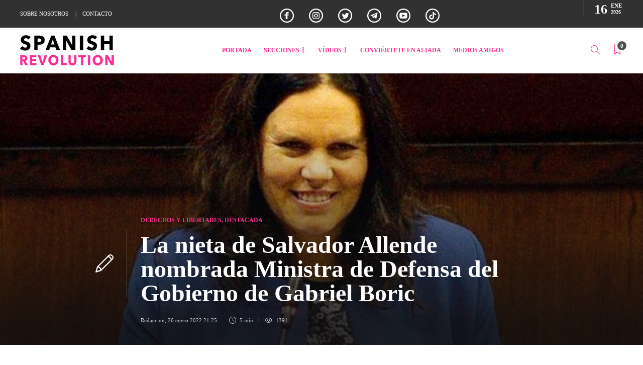

--- FILE ---
content_type: text/html; charset=UTF-8
request_url: https://spanishrevolution.net/la-nieta-de-salvador-allende-nombrada-ministra-de-defensa-del-gobierno-de-gabriel-boric/
body_size: 26380
content:
<!DOCTYPE html>
<html lang="es" prefix="og: https://ogp.me/ns#">
<head>
	<meta name="facebook-domain-verification" content="30t2sg0i0p96y4m2hru8m399ifzdrj" />
	
	<meta charset="UTF-8">
			<meta name="viewport" content="width=device-width, initial-scale=1">
			<style>img:is([sizes="auto" i], [sizes^="auto," i]) { contain-intrinsic-size: 3000px 1500px }</style>
	
<!-- Begin Social Rocket v1.3.4.2 https://wpsocialrocket.com -->
<meta property="og:title" content="La nieta de Salvador Allende nombrada Ministra de Defensa del Gobierno de Gabriel Boric" />
<meta property="og:description" content="El cargo que ejercerá Maya Fernández le permitirá estar al mando del mismo que ejército que, comandado por el dictador Augusto Pinochet, asesinó a su abuelo en el sangriento golpe de estado de 1973." />
<meta name="twitter:card" content="summary_large_image">
<meta name="twitter:title" content="La nieta de Salvador Allende nombrada Ministra de Defensa del Gobierno de Gabriel Boric" />
<meta name="twitter:description" content="El cargo que ejercerá Maya Fernández le permitirá estar al mando del mismo que ejército que, comandado por el dictador Augusto Pinochet, asesinó a su abuelo en el sangriento golpe de estado de 1973." />
<!-- / Social Rocket -->

<!-- Optimización para motores de búsqueda de Rank Math -  https://rankmath.com/ -->
<title>La nieta de Salvador Allende nombrada Ministra de Defensa del Gobierno de Gabriel Boric</title>
<meta name="description" content="El cargo que ejercerá Maya Fernández le permitirá estar al mando del mismo que ejército que, comandado por el dictador Augusto Pinochet, asesinó a su abuelo en el sangriento golpe de estado de 1973."/>
<meta name="robots" content="follow, index, max-snippet:-1, max-video-preview:-1, max-image-preview:large"/>
<link rel="canonical" href="https://spanishrevolution.net/la-nieta-de-salvador-allende-nombrada-ministra-de-defensa-del-gobierno-de-gabriel-boric/" />
<meta property="og:locale" content="es_ES" />
<meta property="og:type" content="article" />
<meta property="og:title" content="La nieta de Salvador Allende nombrada Ministra de Defensa del Gobierno de Gabriel Boric" />
<meta property="og:description" content="El cargo que ejercerá Maya Fernández le permitirá estar al mando del mismo que ejército que, comandado por el dictador Augusto Pinochet, asesinó a su abuelo en el sangriento golpe de estado de 1973." />
<meta property="og:url" content="https://spanishrevolution.net/la-nieta-de-salvador-allende-nombrada-ministra-de-defensa-del-gobierno-de-gabriel-boric/" />
<meta property="og:site_name" content="Spanish Revolution" />
<meta property="article:tag" content="Allende" />
<meta property="article:tag" content="Salvador" />
<meta property="article:section" content="DERECHOS Y LIBERTADES" />
<meta property="og:updated_time" content="2022-01-26T21:25:51+01:00" />
<meta property="og:image" content="https://spanishrevolution.net/wp-content/uploads/2022/01/5-37-800x450-1.jpeg" />
<meta property="og:image:secure_url" content="https://spanishrevolution.net/wp-content/uploads/2022/01/5-37-800x450-1.jpeg" />
<meta property="og:image:width" content="800" />
<meta property="og:image:height" content="450" />
<meta property="og:image:alt" content="La nieta de Salvador Allende nombrada Ministra de Defensa del Gobierno de Gabriel Boric" />
<meta property="og:image:type" content="image/jpeg" />
<meta property="article:published_time" content="2022-01-26T21:25:48+01:00" />
<meta property="article:modified_time" content="2022-01-26T21:25:51+01:00" />
<meta name="twitter:card" content="summary_large_image" />
<meta name="twitter:title" content="La nieta de Salvador Allende nombrada Ministra de Defensa del Gobierno de Gabriel Boric" />
<meta name="twitter:description" content="El cargo que ejercerá Maya Fernández le permitirá estar al mando del mismo que ejército que, comandado por el dictador Augusto Pinochet, asesinó a su abuelo en el sangriento golpe de estado de 1973." />
<meta name="twitter:image" content="https://spanishrevolution.net/wp-content/uploads/2022/01/5-37-800x450-1.jpeg" />
<meta name="twitter:label1" content="Escrito por" />
<meta name="twitter:data1" content="Redaccion" />
<meta name="twitter:label2" content="Tiempo de lectura" />
<meta name="twitter:data2" content="4 minutos" />
<script type="application/ld+json" class="rank-math-schema">{"@context":"https://schema.org","@graph":[{"@type":"Organization","@id":"https://spanishrevolution.net/#organization","name":"Spanish Revolution","url":"https://spanishrevolution.net","logo":{"@type":"ImageObject","@id":"https://spanishrevolution.net/#logo","url":"https://spanishrevolution.net/wp-content/uploads/2020/11/logo-spanish-revolution.png","contentUrl":"https://spanishrevolution.net/wp-content/uploads/2020/11/logo-spanish-revolution.png","caption":"Spanish Revolution","inLanguage":"es","width":"187","height":"61"}},{"@type":"WebSite","@id":"https://spanishrevolution.net/#website","url":"https://spanishrevolution.net","name":"Spanish Revolution","publisher":{"@id":"https://spanishrevolution.net/#organization"},"inLanguage":"es"},{"@type":"ImageObject","@id":"https://spanishrevolution.net/wp-content/uploads/2022/01/5-37-800x450-1.jpeg","url":"https://spanishrevolution.net/wp-content/uploads/2022/01/5-37-800x450-1.jpeg","width":"800","height":"450","inLanguage":"es"},{"@type":"WebPage","@id":"https://spanishrevolution.net/la-nieta-de-salvador-allende-nombrada-ministra-de-defensa-del-gobierno-de-gabriel-boric/#webpage","url":"https://spanishrevolution.net/la-nieta-de-salvador-allende-nombrada-ministra-de-defensa-del-gobierno-de-gabriel-boric/","name":"La nieta de Salvador Allende nombrada Ministra de Defensa del Gobierno de Gabriel Boric","datePublished":"2022-01-26T21:25:48+01:00","dateModified":"2022-01-26T21:25:51+01:00","isPartOf":{"@id":"https://spanishrevolution.net/#website"},"primaryImageOfPage":{"@id":"https://spanishrevolution.net/wp-content/uploads/2022/01/5-37-800x450-1.jpeg"},"inLanguage":"es"},{"@type":"Person","@id":"https://spanishrevolution.net/author/redaccion/","name":"Redaccion","url":"https://spanishrevolution.net/author/redaccion/","image":{"@type":"ImageObject","@id":"https://secure.gravatar.com/avatar/3f2cbb5147d2fc22449a1680d3b1a628da9e5161220670d1f7901ae5be51b4a5?s=96&amp;d=mm&amp;r=g","url":"https://secure.gravatar.com/avatar/3f2cbb5147d2fc22449a1680d3b1a628da9e5161220670d1f7901ae5be51b4a5?s=96&amp;d=mm&amp;r=g","caption":"Redaccion","inLanguage":"es"},"worksFor":{"@id":"https://spanishrevolution.net/#organization"}},{"@type":"NewsArticle","headline":"La nieta de Salvador Allende nombrada Ministra de Defensa del Gobierno de Gabriel Boric","datePublished":"2022-01-26T21:25:48+01:00","dateModified":"2022-01-26T21:25:51+01:00","author":{"@id":"https://spanishrevolution.net/author/redaccion/","name":"Redaccion"},"publisher":{"@id":"https://spanishrevolution.net/#organization"},"description":"El cargo que ejercer\u00e1 Maya Fern\u00e1ndez le permitir\u00e1 estar al mando del mismo que ej\u00e9rcito que, comandado por el dictador Augusto Pinochet, asesin\u00f3 a su abuelo en el sangriento golpe de estado de 1973.","name":"La nieta de Salvador Allende nombrada Ministra de Defensa del Gobierno de Gabriel Boric","@id":"https://spanishrevolution.net/la-nieta-de-salvador-allende-nombrada-ministra-de-defensa-del-gobierno-de-gabriel-boric/#richSnippet","isPartOf":{"@id":"https://spanishrevolution.net/la-nieta-de-salvador-allende-nombrada-ministra-de-defensa-del-gobierno-de-gabriel-boric/#webpage"},"image":{"@id":"https://spanishrevolution.net/wp-content/uploads/2022/01/5-37-800x450-1.jpeg"},"inLanguage":"es","mainEntityOfPage":{"@id":"https://spanishrevolution.net/la-nieta-de-salvador-allende-nombrada-ministra-de-defensa-del-gobierno-de-gabriel-boric/#webpage"}}]}</script>
<!-- /Plugin Rank Math WordPress SEO -->

<link rel='dns-prefetch' href='//maxcdn.bootstrapcdn.com' />
<link rel="alternate" type="application/rss+xml" title="Spanish Revolution &raquo; Feed" href="https://spanishrevolution.net/feed/" />
<link rel="alternate" type="application/rss+xml" title="Spanish Revolution &raquo; Feed de los comentarios" href="https://spanishrevolution.net/comments/feed/" />
<script type="text/javascript">
/* <![CDATA[ */
window._wpemojiSettings = {"baseUrl":"https:\/\/s.w.org\/images\/core\/emoji\/16.0.1\/72x72\/","ext":".png","svgUrl":"https:\/\/s.w.org\/images\/core\/emoji\/16.0.1\/svg\/","svgExt":".svg","source":{"concatemoji":"https:\/\/spanishrevolution.net\/wp-includes\/js\/wp-emoji-release.min.js?ver=6.8.3"}};
/*! This file is auto-generated */
!function(s,n){var o,i,e;function c(e){try{var t={supportTests:e,timestamp:(new Date).valueOf()};sessionStorage.setItem(o,JSON.stringify(t))}catch(e){}}function p(e,t,n){e.clearRect(0,0,e.canvas.width,e.canvas.height),e.fillText(t,0,0);var t=new Uint32Array(e.getImageData(0,0,e.canvas.width,e.canvas.height).data),a=(e.clearRect(0,0,e.canvas.width,e.canvas.height),e.fillText(n,0,0),new Uint32Array(e.getImageData(0,0,e.canvas.width,e.canvas.height).data));return t.every(function(e,t){return e===a[t]})}function u(e,t){e.clearRect(0,0,e.canvas.width,e.canvas.height),e.fillText(t,0,0);for(var n=e.getImageData(16,16,1,1),a=0;a<n.data.length;a++)if(0!==n.data[a])return!1;return!0}function f(e,t,n,a){switch(t){case"flag":return n(e,"\ud83c\udff3\ufe0f\u200d\u26a7\ufe0f","\ud83c\udff3\ufe0f\u200b\u26a7\ufe0f")?!1:!n(e,"\ud83c\udde8\ud83c\uddf6","\ud83c\udde8\u200b\ud83c\uddf6")&&!n(e,"\ud83c\udff4\udb40\udc67\udb40\udc62\udb40\udc65\udb40\udc6e\udb40\udc67\udb40\udc7f","\ud83c\udff4\u200b\udb40\udc67\u200b\udb40\udc62\u200b\udb40\udc65\u200b\udb40\udc6e\u200b\udb40\udc67\u200b\udb40\udc7f");case"emoji":return!a(e,"\ud83e\udedf")}return!1}function g(e,t,n,a){var r="undefined"!=typeof WorkerGlobalScope&&self instanceof WorkerGlobalScope?new OffscreenCanvas(300,150):s.createElement("canvas"),o=r.getContext("2d",{willReadFrequently:!0}),i=(o.textBaseline="top",o.font="600 32px Arial",{});return e.forEach(function(e){i[e]=t(o,e,n,a)}),i}function t(e){var t=s.createElement("script");t.src=e,t.defer=!0,s.head.appendChild(t)}"undefined"!=typeof Promise&&(o="wpEmojiSettingsSupports",i=["flag","emoji"],n.supports={everything:!0,everythingExceptFlag:!0},e=new Promise(function(e){s.addEventListener("DOMContentLoaded",e,{once:!0})}),new Promise(function(t){var n=function(){try{var e=JSON.parse(sessionStorage.getItem(o));if("object"==typeof e&&"number"==typeof e.timestamp&&(new Date).valueOf()<e.timestamp+604800&&"object"==typeof e.supportTests)return e.supportTests}catch(e){}return null}();if(!n){if("undefined"!=typeof Worker&&"undefined"!=typeof OffscreenCanvas&&"undefined"!=typeof URL&&URL.createObjectURL&&"undefined"!=typeof Blob)try{var e="postMessage("+g.toString()+"("+[JSON.stringify(i),f.toString(),p.toString(),u.toString()].join(",")+"));",a=new Blob([e],{type:"text/javascript"}),r=new Worker(URL.createObjectURL(a),{name:"wpTestEmojiSupports"});return void(r.onmessage=function(e){c(n=e.data),r.terminate(),t(n)})}catch(e){}c(n=g(i,f,p,u))}t(n)}).then(function(e){for(var t in e)n.supports[t]=e[t],n.supports.everything=n.supports.everything&&n.supports[t],"flag"!==t&&(n.supports.everythingExceptFlag=n.supports.everythingExceptFlag&&n.supports[t]);n.supports.everythingExceptFlag=n.supports.everythingExceptFlag&&!n.supports.flag,n.DOMReady=!1,n.readyCallback=function(){n.DOMReady=!0}}).then(function(){return e}).then(function(){var e;n.supports.everything||(n.readyCallback(),(e=n.source||{}).concatemoji?t(e.concatemoji):e.wpemoji&&e.twemoji&&(t(e.twemoji),t(e.wpemoji)))}))}((window,document),window._wpemojiSettings);
/* ]]> */
</script>
<link rel='stylesheet' id='sbi_styles-css' href='https://spanishrevolution.net/wp-content/plugins/instagram-feed/css/sbi-styles.min.css?ver=6.10.0' type='text/css' media='all' />
<style id='wp-emoji-styles-inline-css' type='text/css'>

	img.wp-smiley, img.emoji {
		display: inline !important;
		border: none !important;
		box-shadow: none !important;
		height: 1em !important;
		width: 1em !important;
		margin: 0 0.07em !important;
		vertical-align: -0.1em !important;
		background: none !important;
		padding: 0 !important;
	}
</style>
<link rel='stylesheet' id='wp-block-library-css' href='https://spanishrevolution.net/wp-includes/css/dist/block-library/style.min.css?ver=6.8.3' type='text/css' media='all' />
<style id='classic-theme-styles-inline-css' type='text/css'>
/*! This file is auto-generated */
.wp-block-button__link{color:#fff;background-color:#32373c;border-radius:9999px;box-shadow:none;text-decoration:none;padding:calc(.667em + 2px) calc(1.333em + 2px);font-size:1.125em}.wp-block-file__button{background:#32373c;color:#fff;text-decoration:none}
</style>
<style id='global-styles-inline-css' type='text/css'>
:root{--wp--preset--aspect-ratio--square: 1;--wp--preset--aspect-ratio--4-3: 4/3;--wp--preset--aspect-ratio--3-4: 3/4;--wp--preset--aspect-ratio--3-2: 3/2;--wp--preset--aspect-ratio--2-3: 2/3;--wp--preset--aspect-ratio--16-9: 16/9;--wp--preset--aspect-ratio--9-16: 9/16;--wp--preset--color--black: #000000;--wp--preset--color--cyan-bluish-gray: #abb8c3;--wp--preset--color--white: #ffffff;--wp--preset--color--pale-pink: #f78da7;--wp--preset--color--vivid-red: #cf2e2e;--wp--preset--color--luminous-vivid-orange: #ff6900;--wp--preset--color--luminous-vivid-amber: #fcb900;--wp--preset--color--light-green-cyan: #7bdcb5;--wp--preset--color--vivid-green-cyan: #00d084;--wp--preset--color--pale-cyan-blue: #8ed1fc;--wp--preset--color--vivid-cyan-blue: #0693e3;--wp--preset--color--vivid-purple: #9b51e0;--wp--preset--gradient--vivid-cyan-blue-to-vivid-purple: linear-gradient(135deg,rgba(6,147,227,1) 0%,rgb(155,81,224) 100%);--wp--preset--gradient--light-green-cyan-to-vivid-green-cyan: linear-gradient(135deg,rgb(122,220,180) 0%,rgb(0,208,130) 100%);--wp--preset--gradient--luminous-vivid-amber-to-luminous-vivid-orange: linear-gradient(135deg,rgba(252,185,0,1) 0%,rgba(255,105,0,1) 100%);--wp--preset--gradient--luminous-vivid-orange-to-vivid-red: linear-gradient(135deg,rgba(255,105,0,1) 0%,rgb(207,46,46) 100%);--wp--preset--gradient--very-light-gray-to-cyan-bluish-gray: linear-gradient(135deg,rgb(238,238,238) 0%,rgb(169,184,195) 100%);--wp--preset--gradient--cool-to-warm-spectrum: linear-gradient(135deg,rgb(74,234,220) 0%,rgb(151,120,209) 20%,rgb(207,42,186) 40%,rgb(238,44,130) 60%,rgb(251,105,98) 80%,rgb(254,248,76) 100%);--wp--preset--gradient--blush-light-purple: linear-gradient(135deg,rgb(255,206,236) 0%,rgb(152,150,240) 100%);--wp--preset--gradient--blush-bordeaux: linear-gradient(135deg,rgb(254,205,165) 0%,rgb(254,45,45) 50%,rgb(107,0,62) 100%);--wp--preset--gradient--luminous-dusk: linear-gradient(135deg,rgb(255,203,112) 0%,rgb(199,81,192) 50%,rgb(65,88,208) 100%);--wp--preset--gradient--pale-ocean: linear-gradient(135deg,rgb(255,245,203) 0%,rgb(182,227,212) 50%,rgb(51,167,181) 100%);--wp--preset--gradient--electric-grass: linear-gradient(135deg,rgb(202,248,128) 0%,rgb(113,206,126) 100%);--wp--preset--gradient--midnight: linear-gradient(135deg,rgb(2,3,129) 0%,rgb(40,116,252) 100%);--wp--preset--font-size--small: 13px;--wp--preset--font-size--medium: 20px;--wp--preset--font-size--large: 36px;--wp--preset--font-size--x-large: 42px;--wp--preset--spacing--20: 0.44rem;--wp--preset--spacing--30: 0.67rem;--wp--preset--spacing--40: 1rem;--wp--preset--spacing--50: 1.5rem;--wp--preset--spacing--60: 2.25rem;--wp--preset--spacing--70: 3.38rem;--wp--preset--spacing--80: 5.06rem;--wp--preset--shadow--natural: 6px 6px 9px rgba(0, 0, 0, 0.2);--wp--preset--shadow--deep: 12px 12px 50px rgba(0, 0, 0, 0.4);--wp--preset--shadow--sharp: 6px 6px 0px rgba(0, 0, 0, 0.2);--wp--preset--shadow--outlined: 6px 6px 0px -3px rgba(255, 255, 255, 1), 6px 6px rgba(0, 0, 0, 1);--wp--preset--shadow--crisp: 6px 6px 0px rgba(0, 0, 0, 1);}:where(.is-layout-flex){gap: 0.5em;}:where(.is-layout-grid){gap: 0.5em;}body .is-layout-flex{display: flex;}.is-layout-flex{flex-wrap: wrap;align-items: center;}.is-layout-flex > :is(*, div){margin: 0;}body .is-layout-grid{display: grid;}.is-layout-grid > :is(*, div){margin: 0;}:where(.wp-block-columns.is-layout-flex){gap: 2em;}:where(.wp-block-columns.is-layout-grid){gap: 2em;}:where(.wp-block-post-template.is-layout-flex){gap: 1.25em;}:where(.wp-block-post-template.is-layout-grid){gap: 1.25em;}.has-black-color{color: var(--wp--preset--color--black) !important;}.has-cyan-bluish-gray-color{color: var(--wp--preset--color--cyan-bluish-gray) !important;}.has-white-color{color: var(--wp--preset--color--white) !important;}.has-pale-pink-color{color: var(--wp--preset--color--pale-pink) !important;}.has-vivid-red-color{color: var(--wp--preset--color--vivid-red) !important;}.has-luminous-vivid-orange-color{color: var(--wp--preset--color--luminous-vivid-orange) !important;}.has-luminous-vivid-amber-color{color: var(--wp--preset--color--luminous-vivid-amber) !important;}.has-light-green-cyan-color{color: var(--wp--preset--color--light-green-cyan) !important;}.has-vivid-green-cyan-color{color: var(--wp--preset--color--vivid-green-cyan) !important;}.has-pale-cyan-blue-color{color: var(--wp--preset--color--pale-cyan-blue) !important;}.has-vivid-cyan-blue-color{color: var(--wp--preset--color--vivid-cyan-blue) !important;}.has-vivid-purple-color{color: var(--wp--preset--color--vivid-purple) !important;}.has-black-background-color{background-color: var(--wp--preset--color--black) !important;}.has-cyan-bluish-gray-background-color{background-color: var(--wp--preset--color--cyan-bluish-gray) !important;}.has-white-background-color{background-color: var(--wp--preset--color--white) !important;}.has-pale-pink-background-color{background-color: var(--wp--preset--color--pale-pink) !important;}.has-vivid-red-background-color{background-color: var(--wp--preset--color--vivid-red) !important;}.has-luminous-vivid-orange-background-color{background-color: var(--wp--preset--color--luminous-vivid-orange) !important;}.has-luminous-vivid-amber-background-color{background-color: var(--wp--preset--color--luminous-vivid-amber) !important;}.has-light-green-cyan-background-color{background-color: var(--wp--preset--color--light-green-cyan) !important;}.has-vivid-green-cyan-background-color{background-color: var(--wp--preset--color--vivid-green-cyan) !important;}.has-pale-cyan-blue-background-color{background-color: var(--wp--preset--color--pale-cyan-blue) !important;}.has-vivid-cyan-blue-background-color{background-color: var(--wp--preset--color--vivid-cyan-blue) !important;}.has-vivid-purple-background-color{background-color: var(--wp--preset--color--vivid-purple) !important;}.has-black-border-color{border-color: var(--wp--preset--color--black) !important;}.has-cyan-bluish-gray-border-color{border-color: var(--wp--preset--color--cyan-bluish-gray) !important;}.has-white-border-color{border-color: var(--wp--preset--color--white) !important;}.has-pale-pink-border-color{border-color: var(--wp--preset--color--pale-pink) !important;}.has-vivid-red-border-color{border-color: var(--wp--preset--color--vivid-red) !important;}.has-luminous-vivid-orange-border-color{border-color: var(--wp--preset--color--luminous-vivid-orange) !important;}.has-luminous-vivid-amber-border-color{border-color: var(--wp--preset--color--luminous-vivid-amber) !important;}.has-light-green-cyan-border-color{border-color: var(--wp--preset--color--light-green-cyan) !important;}.has-vivid-green-cyan-border-color{border-color: var(--wp--preset--color--vivid-green-cyan) !important;}.has-pale-cyan-blue-border-color{border-color: var(--wp--preset--color--pale-cyan-blue) !important;}.has-vivid-cyan-blue-border-color{border-color: var(--wp--preset--color--vivid-cyan-blue) !important;}.has-vivid-purple-border-color{border-color: var(--wp--preset--color--vivid-purple) !important;}.has-vivid-cyan-blue-to-vivid-purple-gradient-background{background: var(--wp--preset--gradient--vivid-cyan-blue-to-vivid-purple) !important;}.has-light-green-cyan-to-vivid-green-cyan-gradient-background{background: var(--wp--preset--gradient--light-green-cyan-to-vivid-green-cyan) !important;}.has-luminous-vivid-amber-to-luminous-vivid-orange-gradient-background{background: var(--wp--preset--gradient--luminous-vivid-amber-to-luminous-vivid-orange) !important;}.has-luminous-vivid-orange-to-vivid-red-gradient-background{background: var(--wp--preset--gradient--luminous-vivid-orange-to-vivid-red) !important;}.has-very-light-gray-to-cyan-bluish-gray-gradient-background{background: var(--wp--preset--gradient--very-light-gray-to-cyan-bluish-gray) !important;}.has-cool-to-warm-spectrum-gradient-background{background: var(--wp--preset--gradient--cool-to-warm-spectrum) !important;}.has-blush-light-purple-gradient-background{background: var(--wp--preset--gradient--blush-light-purple) !important;}.has-blush-bordeaux-gradient-background{background: var(--wp--preset--gradient--blush-bordeaux) !important;}.has-luminous-dusk-gradient-background{background: var(--wp--preset--gradient--luminous-dusk) !important;}.has-pale-ocean-gradient-background{background: var(--wp--preset--gradient--pale-ocean) !important;}.has-electric-grass-gradient-background{background: var(--wp--preset--gradient--electric-grass) !important;}.has-midnight-gradient-background{background: var(--wp--preset--gradient--midnight) !important;}.has-small-font-size{font-size: var(--wp--preset--font-size--small) !important;}.has-medium-font-size{font-size: var(--wp--preset--font-size--medium) !important;}.has-large-font-size{font-size: var(--wp--preset--font-size--large) !important;}.has-x-large-font-size{font-size: var(--wp--preset--font-size--x-large) !important;}
:where(.wp-block-post-template.is-layout-flex){gap: 1.25em;}:where(.wp-block-post-template.is-layout-grid){gap: 1.25em;}
:where(.wp-block-columns.is-layout-flex){gap: 2em;}:where(.wp-block-columns.is-layout-grid){gap: 2em;}
:root :where(.wp-block-pullquote){font-size: 1.5em;line-height: 1.6;}
</style>
<link rel='stylesheet' id='bbp-default-css' href='https://spanishrevolution.net/wp-content/plugins/bbpress/templates/default/css/bbpress.min.css?ver=2.6.14' type='text/css' media='all' />
<link rel='stylesheet' id='contact-form-7-css' href='https://spanishrevolution.net/wp-content/plugins/contact-form-7/includes/css/styles.css?ver=6.1.4' type='text/css' media='all' />
<link rel='stylesheet' id='ctf_styles-css' href='https://spanishrevolution.net/wp-content/plugins/custom-twitter-feeds/css/ctf-styles.min.css?ver=2.3.1' type='text/css' media='all' />
<link rel='stylesheet' id='spreadplugin-css' href='https://spanishrevolution.net/wp-content/plugins/wp-spreadplugin/css/spreadplugin.css?ver=6.8.3' type='text/css' media='all' />
<link rel='stylesheet' id='magnific_popup_css-css' href='https://spanishrevolution.net/wp-content/plugins/wp-spreadplugin/css/magnific-popup.css?ver=6.8.3' type='text/css' media='all' />
<link rel='stylesheet' id='cff-css' href='https://spanishrevolution.net/wp-content/plugins/custom-facebook-feed/assets/css/cff-style.min.css?ver=4.3.4' type='text/css' media='all' />
<link rel='stylesheet' id='sb-font-awesome-css' href='https://maxcdn.bootstrapcdn.com/font-awesome/4.7.0/css/font-awesome.min.css?ver=6.8.3' type='text/css' media='all' />
<link rel='stylesheet' id='font-awesome-css' href='https://spanishrevolution.net/wp-content/plugins/js_composer/assets/lib/bower/font-awesome/css/font-awesome.min.css?ver=6.0.2' type='text/css' media='all' />
<!--[if lt IE 9]>
<link rel='stylesheet' id='vc_lte_ie9-css' href='https://spanishrevolution.net/wp-content/plugins/js_composer/assets/css/vc_lte_ie9.min.css?ver=6.0.2' type='text/css' media='screen' />
<![endif]-->
<link rel='stylesheet' id='social_rocket-css' href='https://spanishrevolution.net/wp-content/plugins/social-rocket/assets/css/style.css?ver=1.3.4.2' type='text/css' media='all' />
<style id='social_rocket-inline-css' type='text/css'>

				 .social-rocket-buttons {
					display: block;
				}
				 .social-rocket-buttons .social-rocket-button,
				 .social-rocket-buttons .social-rocket-button-anchor,
				 .social-rocket-buttons .social-rocket-shares-total {
					-webkit-box-flex: initial;
					-ms-flex: initial;
					flex: initial;
				}
			
			 .social-rocket-buttons .social-rocket-shares-total {
				color: #252525;
			}
			 .social-rocket-buttons {
				text-align: left;
			}
			 .social-rocket-button {
				border-style: none;
				border-width: 1px;
				
			}
			 .social-rocket-buttons .social-rocket-button,
			 .social-rocket-buttons .social-rocket-button:last-child,
			 .social-rocket-buttons .social-rocket-shares-total {
				margin-bottom: 5px;
				margin-right: 5px;
			}
		
			.social-rocket-floating-buttons.social-rocket-desktop-only.social-rocket-floating-buttons .social-rocket-shares-total {
				color: #252525;
			}
		
			.social-rocket-floating-buttons.social-rocket-desktop-only.social-rocket-floating-buttons.social-rocket-position-top,
			.social-rocket-floating-buttons.social-rocket-desktop-only.social-rocket-floating-buttons.social-rocket-position-bottom {
				text-align: center;
			}
		
			.social-rocket-floating-buttons.social-rocket-desktop-only.social-rocket-floating-buttons .social-rocket-floating-button {
				border-style: none;
				border-width: 0px;
				border-radius: 0px;
			}
		
			.social-rocket-floating-buttons.social-rocket-desktop-only.social-rocket-floating-buttons .social-rocket-floating-button,
			.social-rocket-floating-buttons.social-rocket-desktop-only.social-rocket-floating-buttons .social-rocket-shares-total {
				margin-bottom: 0px;
			}
			
			.social-rocket-tweet {
				background-color: #429cd6;
				color: #ffffff;
				font-size: 24px;
				border-style: none;
				border-width: 1px;
				border-color: #dddddd;
				border-radius: 0px;
			}
			.social-rocket-tweet a {
				border-left: 10px solid #3c87b2;
			}
			.social-rocket-tweet-cta {
				color: #ffffff;
				text-align: right;
			}
		
				@media screen and (max-width: 782px) {
					.social-rocket-inline-buttons.social-rocket-desktop-only {
						display: none !important;
					}
					.social-rocket-inline-buttons.social-rocket-mobile-only {
						display: block;
					}
				}
				@media screen and (min-width: 783px) {
					.social-rocket-inline-buttons.social-rocket-mobile-only {
						display: none !important;
					}
					.social-rocket-inline-buttons.social-rocket-desktop-only {
						display: block;
					}
				}
			
				@media screen and (max-width: 782px) {
					.social-rocket-floating-buttons.social-rocket-desktop-only {
						display: none !important;
					}
					.social-rocket-floating-buttons.social-rocket-mobile-only {
						display: block;
					}
				}
				@media screen and (min-width: 783px) {
					.social-rocket-floating-buttons.social-rocket-mobile-only {
						display: none !important;
					}
					.social-rocket-floating-buttons.social-rocket-desktop-only {
						display: block;
					}
				}
			
</style>
<link rel='stylesheet' id='fontawesome_all-css' href='https://spanishrevolution.net/wp-content/plugins/social-rocket/assets/css/all.min.css?ver=1.3.4.2' type='text/css' media='all' />
<link rel='stylesheet' id='bootstrap-css' href='https://spanishrevolution.net/wp-content/themes/gillion/css/plugins/bootstrap.min.css?ver=3.3.4' type='text/css' media='all' />
<link rel='stylesheet' id='gillion-plugins-css' href='https://spanishrevolution.net/wp-content/themes/gillion/css/plugins.css?ver=6.8.3' type='text/css' media='all' />
<link rel='stylesheet' id='gillion-styles-css' href='https://spanishrevolution.net/wp-content/themes/gillion/style.css?ver=6.8.3' type='text/css' media='all' />
<link rel='stylesheet' id='gillion-responsive-css' href='https://spanishrevolution.net/wp-content/themes/gillion/css/responsive.css?ver=6.8.3' type='text/css' media='all' />
<style id='gillion-responsive-inline-css' type='text/css'>
 



body > br { display: none;}body.logged-in { margin-top: 32px;}.jssocials-shares .fa {font: normal normal normal 14px/1 FontAwesome;}.sh-header-top { background: black;}h2.sh-blog-fancy-title, .blog-slider .slick-arrow p { color: #fe2f91!important;font-weight: 500!important;}.post-title h1, .post-title h2 { font-size: 20px;}.header-mobile-social-media { padding-top: 16px; margin-bottom: 16px;}ul.icons-footer li { list-style: none!important;}.header-social-media ul.icons-footer { margin-top: 0px;margin-bottom: 0px;}i.fa.fa-facebook-f, i.fa.fa-instagram, i.fa.fa-twitter, i.fa.fa-send, i.fa.fa-youtube-play { border: 2px solid white; border-radius: 50px; width: 30px; height: 30px;display: inline-flex;justify-content: center;align-items: center;}p.inc-script { display: flex; justify-content: center; align-items: center;}.videos-2 .blog-grid-small.blog-grid-item2 { width: 49%;min-width: 49%; height: 43%;}.blog-slider-style8 .blog-grid-large h2 { font-size: 18px;}.videos-2 .blog-grid-large.blog-grid-item1 { width: 49%;min-width: 49%; height: 43%;}.videos-2 .blog-grid-small.blog-grid-item3 { width: 49%;min-width: 49%; height: 43%;}.blog-grid-large.blog-grid-item4 { width: 49%;min-width: 49%; height: 43%;}div#wpcf7-f1689-p1688-o1 { text-align: center;}.header-social-media a { padding-left: 8px;}.sh-footer .sh-footer-widgets a { color: #ffffff!important; text-transform: capitalize; font-weight: 500!important;}.sub-text-footer h3 a:hover:hover { color: #fe2f91!important;}.sh-footer-widgets { padding: 80px 0 68px 0;}.sh-header-top .header-social-media a:hover, .sh-header-top-date:hover { color: #ff6Ea7;}h2.sh-blog-fancy-title, .blog-slider .slick-arrow p { color: #ff6Ea7!important; font-weight: 500!important;}a.link-legal { padding: 0px 7px;}span.developer-copyrights { display: none!important;}#sidebar .widget-item .widget-title { color: #131313; font-size: 18px; font-weight: 800;}.textos-legales { padding: 20px 0px 34px 0px;}.sh-header-top .sh-table-cell:first-child { width: 42%;}.sh-header-top .sh-table-cell:last-child { width: 58%;}.header-social-media:not(:only-child) { border-right: 0px solid #434343; margin-right: 0px; padding-right: 0px;}a.sh-login-popup { display: none!important;}.sh-header-top-date { position: absolute; right: 0; border-left: 1px solid #ffffff; margin: 8px 0px 8px 0px;padding-left: 20px;}.blog-posts-fancy-5tP39HEv1F .post-thumbnail .post-categories a:hover, .blog-posts-fancy-5tP39HEv1F .post-gallery .post-categories a:hover, .blog-posts-fancy-5tP39HEv1F .blog-slider-item .post-categories a:hover, .blog-posts-fancy-5tP39HEv1F .post-style-cover .post-categories a:hover, .sh-post-categories-style2 .blog-posts-fancy-5tP39HEv1F .post-format-icon:hover { background-color: transparent!important;}.sh-header-top-meta { display: block; margin-left: auto; text-align: left;}.blog-style-cover.columns2 .post-style-cover h2 { font-size: 24px;}.blog-slider-style5 .blog-grid-large h2 { font-size: 24px;}div#subscribe-2 .sh-widget-title-styling { text-align: center!important;}.sub-text-footer h3 { font-weight: 300; margin-top: 20px;padding-right: 15%;font-size: 18px!important;}@media (max-width: 1025px) {li.tienda-menu:after { content: "Próximamente"; margin-top: 24px!important; border-radius: 50px; background: #eaeaea; font-size: 11px; height: 22px!important; width: 108px!important; padding: 0px 12px; margin-left: 120px!important;}}li.tienda-menu:after { content: "Próximamente"; margin-top: 28px; border-radius: 50px; background: #eaeaea; font-size: 11px; height: 20%; padding: 0px 12px; margin-left: 12px;}li#menu-item-1542 { display: flex;}.sh-widget-title-styling { text-align: left!important;}.blog-slider .slick-arrow p, .blog-slider .slick-arrow p a { letter-spacing: 0px;}.post-style-cover:last-child:after { margin: 0 3%; display: block; content: ""; clear: both; border-bottom: 5px #FF6EA7 solid;}.row-videos-home span.post-readtime {display: none;}.sh-post-categories-style1 .post-categories { letter-spacing: 0px;}.vc_custom_1491409155764 { padding-bottom: 0px !important;}.blog-style-cover.columns2 .post-style-cover { width: 100%;}.row-videos-home h2.sh-blog-fancy-title {display: none;}.post-categories, .post-categories a, .blog-slider .slick-arrow p a { color: #fe2f91!important;font-weight: 800!important;font-size: 12px;font-family: 'Montserrat', sans-serif;}.blog-slider .slick-prev, .blog-slider .slick-next { max-width: 320px;}.sh-group.blog-list.blog-style-grid.blog-dividing-line-on .post-content p { display: none!important;}.post-readtime span { display: none!important;}.blog-style-grid .post-container, .blog-style-masonry .post-container { border-bottom: 0px solid #f0f0f0;}.post-categories a { font-weight: 600!important;font-size: 13px;}.blog-slider .slick-prev { margin-left: 120px;}.post-related-title { display: none!important;}.post-review.post-review-standard { display: none!important;}.blog-slider-style2:not(.style10) .blog-slider-item h2 { font-size: 30px!important;}.post-style-cover h2 { font-size: 20px;}.blog-slider .slick-next { margin-right: 120px;}.blog-slider .slick-prev i { bottom: 30px;}.blog-slider .slick-next i { bottom: 30px;}.container.container-padding { border-top: 1px solid #303030;}.sh-footer-widgets { border-bottom: 0px solid #2c2c2c;}div#subscribe-2 h3 { font-size: 36px!important;}.sh-footer .sh-footer-widgets ul li, .sh-footer .sh-footer-widgets ul li { border-color: transparent!important;}.sh-copyrights { padding: 0px 10px;}.sh-blog-fancy-title { margin-bottom: 33px; font-size: 36px;}ul.icons-footer li a img { padding-right: 12px;}ul.icons-footer li:last-child a img { padding-right: 0px;}.sh-footer .sh-footer-widgets a { color: #7c7c7c; text-transform: capitalize;font-weight: 700;}.widget_tag_cloud a {padding: 6px 18px;font-size: 12px!important;}.sh-widget-title-styling { text-align: center;}div#tag_cloud-1 .sh-widget-title-styling { display: none!important;}.sh-footer-widgets h3:not(.widget-tab-title):after {display: none!important;}.sh-header-1 .sh-header-logo-container, .sh-header-1 .sh-header-meta-container { min-width: 80px!important;}.sh-footer .sh-footer-widgets, .sh-footer .sh-copyrights { background-color: #000000; color: #ffffff;}.sh-footer-widgets ul.icons-footer li, .sh-footer-widgets ul.icons-footer li {padding: 0px!important;}ul.icons-footer {display: flex;}.sh-header-top ul#menu-sr-topbar li a { font-weight: 500; font-size: 11px;}.sh-header-top .sh-nav li.menu-item {padding-left: 0px;}.sh-header-top .sh-nav li.menu-item:first-child a:after {content: "|";padding-left: 14px;}.form-mitad { width: 50%; display: inline;}.form-mitad label { width: 49%;}@media (max-width: 480px) {.form-mitad { width: 98%; display: inline;}.form-mitad label { width: 98%;}}.form-full label { min-width: 98%;}div#twitter-1, div#facebook-1 { display: none!important;}.sh-header .sh-nav > li > a i { color: #b5b5b5;}li.menu-item.menu-item-has-children.sh-nav-share.sh-nav-special { display: none!important;}li.menu-item.sh-nav-menu.sh-nav-special { display: none!important;}span.post-auhor-date.post-auhor-date-full a img { display: none!important;}.blog-slider .slick-arrow h5 { color: #ffffff!important;}.donation-widget.tabs { max-width: 90%; width: 90%!important;}@media(min-width:575px){.page-id-1659 iframe{width: 90%;margin-left:13%;}.page-id-1659 .columnd {padding-left:6%;}}@media(max-width:575px){.page-id-1659 *{max-width:100%!important;}.page-id-1659 #page-container #wrapper {padding-left: 5px;}.page-id-1659 #page-container .vc_column-inner , .page-id-1659 #page-container .vc_row {padding-left: 0px!important;padding-right: 0px!important;margin-left: 0px!important;margin-right: 0px!important;}.page-id-1659 #page-container .container { padding-left: 10px!important; padding-right: 10px!important;}.page-id-1659 img{max-width:100%;}.page-id-1659 canvas.vc_round-chart-canvas { width: 100%!important; height: auto!important;}.page-id-1659 iframe{ height: 1342px!important;}}@media(max-width:350px){.page-id-1659 iframe{ height: 1550px!important;}}
</style>
<link rel='stylesheet' id='gillion-theme-settings-css' href='https://spanishrevolution.net/wp-content/uploads/gillion-dynamic-styles.css?ver=475157551' type='text/css' media='all' />
<script type="text/javascript" async src="https://spanishrevolution.net/wp-content/plugins/burst-statistics/helpers/timeme/timeme.min.js?ver=1755686852" id="burst-timeme-js"></script>
<script type="text/javascript" id="burst-js-extra">
/* <![CDATA[ */
var burst = {"tracking":{"isInitialHit":true,"lastUpdateTimestamp":0,"beacon_url":"https:\/\/spanishrevolution.net\/wp-content\/plugins\/burst-statistics\/endpoint.php","ajaxUrl":"https:\/\/spanishrevolution.net\/wp-admin\/admin-ajax.php"},"options":{"cookieless":0,"pageUrl":"https:\/\/spanishrevolution.net\/la-nieta-de-salvador-allende-nombrada-ministra-de-defensa-del-gobierno-de-gabriel-boric\/","beacon_enabled":1,"do_not_track":0,"enable_turbo_mode":0,"track_url_change":0,"cookie_retention_days":30,"debug":0},"goals":{"completed":[],"scriptUrl":"https:\/\/spanishrevolution.net\/wp-content\/plugins\/burst-statistics\/\/assets\/js\/build\/burst-goals.js?v=1755686852","active":[{"ID":"1","title":"Objetivo por defecto","type":"clicks","status":"active","server_side":"0","url":"*","conversion_metric":"visitors","date_created":"1741772688","date_start":"1742547352","date_end":"0","attribute":"class","attribute_value":"","hook":""}]},"cache":{"uid":null,"fingerprint":null,"isUserAgent":null,"isDoNotTrack":null,"useCookies":null}};
/* ]]> */
</script>
<script type="text/javascript" async src="https://spanishrevolution.net/wp-content/plugins/burst-statistics/assets/js/build/burst.min.js?ver=1755686852" id="burst-js"></script>
<script type="text/javascript" src="https://spanishrevolution.net/wp-includes/js/jquery/jquery.min.js?ver=3.7.1" id="jquery-core-js"></script>
<script type="text/javascript" src="https://spanishrevolution.net/wp-includes/js/jquery/jquery-migrate.min.js?ver=3.4.1" id="jquery-migrate-js"></script>
<script type="text/javascript" src="https://spanishrevolution.net/wp-content/plugins/wp-spreadplugin/js/jquery.infinitescroll.min.js?ver=6.8.3" id="infinite_scroll-js"></script>
<script type="text/javascript" src="https://spanishrevolution.net/wp-content/plugins/wp-spreadplugin/js/jquery.magnific-popup.min.js?ver=6.8.3" id="magnific_popup-js"></script>
<script type="text/javascript" src="https://spanishrevolution.net/wp-content/plugins/wp-spreadplugin/js/jquery.elevateZoom-2.5.5.min.js?ver=6.8.3" id="zoom-js"></script>
<script type="text/javascript" src="https://spanishrevolution.net/wp-content/plugins/wp-spreadplugin/js/jquery.lazyload.min.js?ver=6.8.3" id="lazyload-js"></script>
<script type="text/javascript" src="https://spanishrevolution.net/wp-content/plugins/wp-spreadplugin/js/spreadshirt.min.js?ver=6.8.3" id="sketchomat-js"></script>
<script type="text/javascript" id="spreadplugin-js-extra">
/* <![CDATA[ */
var ajax_object = {"textHideDesc":"Hide article description","textShowDesc":"Show article description","textProdHideDesc":"Hide product description","textProdShowDesc":"Show product description","loadingImage":"https:\/\/spanishrevolution.net\/wp-content\/plugins\/wp-spreadplugin\/img\/loading.gif","loadingMessage":"Loading...","loadingFinishedMessage":"You have reached the end","pageLink":"https:\/\/spanishrevolution.net\/la-nieta-de-salvador-allende-nombrada-ministra-de-defensa-del-gobierno-de-gabriel-boric\/","pageCheckoutUseIframe":"0","textButtonAdd":"Add to basket","textButtonAdded":"Adding...","textButtonFailed":"Add failed","ajaxLocation":"https:\/\/spanishrevolution.net\/wp-admin\/admin-ajax.php?pageid=20453&nonce=09ac353b7d","infiniteScroll":"1","lazyLoad":"1","zoomConfig":{"zoomType":"inner","cursor":"crosshair","easing":true},"zoomActivated":"1","designerShopId":"100661372","designerTargetId":"spreadplugin-designer","designerPlatform":"EU","designerLocale":"es_ES","designerWidth":"750","designerBasketId":"","prettyUrl":"1","imagesize":"280","cssSketchomatLocation":"https:\/\/spanishrevolution.net\/wp-content\/plugins\/wp-spreadplugin\/css\/spreadplugin-sketchomat-inline.css","openBasketOnAdd":"0"};
/* ]]> */
</script>
<script type="text/javascript" src="https://spanishrevolution.net/wp-content/plugins/wp-spreadplugin/js/spreadplugin.min.js?ver=6.8.3" id="spreadplugin-js"></script>
<script type="text/javascript" src="https://spanishrevolution.net/wp-content/themes/gillion/js/plugins.js?ver=6.8.3" id="gillion-plugins-js"></script>
<script type="text/javascript" id="gillion-scripts-js-extra">
/* <![CDATA[ */
var gillion_loadmore_posts = {"ajax_url":"https:\/\/spanishrevolution.net\/wp-admin\/admin-ajax.php"};
var gillion = {"siteurl":"https:\/\/spanishrevolution.net\/","loggedin":"","page_loader":"0","notice":"","header_animation_dropdown_delay":"1000","header_animation_dropdown":"easeOutQuint","header_animation_dropdown_speed":"300","lightbox_opacity":"0.88","lightbox_transition":"elastic","page_numbers_prev":"Previous","page_numbers_next":"Next","rtl_support":"","footer_parallax":"","social_share":"\"\"","text_show_all":"Show All"};
/* ]]> */
</script>
<script type="text/javascript" src="https://spanishrevolution.net/wp-content/themes/gillion/js/scripts.js?ver=6.8.3" id="gillion-scripts-js"></script>
<link rel="https://api.w.org/" href="https://spanishrevolution.net/wp-json/" /><link rel="alternate" title="JSON" type="application/json" href="https://spanishrevolution.net/wp-json/wp/v2/posts/20453" /><link rel="EditURI" type="application/rsd+xml" title="RSD" href="https://spanishrevolution.net/xmlrpc.php?rsd" />
<meta name="generator" content="WordPress 6.8.3" />
<link rel='shortlink' href='https://spanishrevolution.net/?p=20453' />
<link rel="alternate" title="oEmbed (JSON)" type="application/json+oembed" href="https://spanishrevolution.net/wp-json/oembed/1.0/embed?url=https%3A%2F%2Fspanishrevolution.net%2Fla-nieta-de-salvador-allende-nombrada-ministra-de-defensa-del-gobierno-de-gabriel-boric%2F" />
<link rel="alternate" title="oEmbed (XML)" type="text/xml+oembed" href="https://spanishrevolution.net/wp-json/oembed/1.0/embed?url=https%3A%2F%2Fspanishrevolution.net%2Fla-nieta-de-salvador-allende-nombrada-ministra-de-defensa-del-gobierno-de-gabriel-boric%2F&#038;format=xml" />
<!-- Global site tag (gtag.js) - Google Analytics -->
<script async src="https://www.googletagmanager.com/gtag/js?id=G-SSVM76BL43"></script>
<script>
  window.dataLayer = window.dataLayer || [];
  function gtag(){dataLayer.push(arguments);}
  gtag('js', new Date());

  gtag('config', 'G-SSVM76BL43');
</script>
<meta property="fb:pages" content="110177082404435" />
<meta name="generator" content="Powered by WPBakery Page Builder - drag and drop page builder for WordPress."/>
<link rel="icon" href="https://spanishrevolution.net/wp-content/uploads/2020/11/cropped-favicon-spanish-revolution-DEF-32x32.png" sizes="32x32" />
<link rel="icon" href="https://spanishrevolution.net/wp-content/uploads/2020/11/cropped-favicon-spanish-revolution-DEF-192x192.png" sizes="192x192" />
<link rel="apple-touch-icon" href="https://spanishrevolution.net/wp-content/uploads/2020/11/cropped-favicon-spanish-revolution-DEF-180x180.png" />
<meta name="msapplication-TileImage" content="https://spanishrevolution.net/wp-content/uploads/2020/11/cropped-favicon-spanish-revolution-DEF-270x270.png" />
		<style type="text/css" id="wp-custom-css">
			.sgpb-popup-builder-content-4036.sgpb-popup-builder-content-html a {
    background: #fe2f91!important;
    padding: 10px 20px;
    color: white;
	  font-size: 16px;
}

.sgpb-popup-builder-content-4036.sgpb-popup-builder-content-html a:hover {
    background: #0a0a0a!important;
    padding: 10px 20px;
    color: white;
}

div#sgpb-popup-dialog-main-div {
	  padding: 20px;
}

div#sgpb-popup-dialog-main-div div {
    overflow: hidden!important;
	  border-radius: 0px!important;
}

img.sgpb-popup-close-button-1 {
    top: 9px;
    bottom: auto;
}

.sgpb-popup-builder-content-4036.sgpb-popup-builder-content-html p strong {
    font-size: 22px;
}

.sh-back-to-top {
	display:none!important;
}

#twitch-embed {
  height: 0;
  position: relative;
  overflow: hidden;
  padding: 0 0 56.25%;
  width: 100%;
  border-radius: 8px;
}

#twitch-embed iframe {
  position: absolute;
  height: 100%;
  width: 100%;
}

.sh-header-top {
	background-color: black;
}

.sh-header-height {
	background-color: white;
}

.sh-header-search-close i, .sh-header .sh-nav > li.menu-item > a, .sh-header-mobile-navigation li.menu-item > a > i {
	color: #fe2f91!important;
}
		</style>
		<noscript><style type="text/css"> .wpb_animate_when_almost_visible { opacity: 1; }</style></noscript>	<link rel="stylesheet" href="https://use.fontawesome.com/releases/v5.7.1/css/all.css" integrity="sha384-fnmOCqbTlWIlj8LyTjo7mOUStjsKC4pOpQbqyi7RrhN7udi9RwhKkMHpvLbHG9Sr" crossorigin="anonymous">

</head>
<body class="wp-singular post-template-default single single-post postid-20453 single-format-standard wp-theme-gillion singular sh-body-header-sticky sh-bookmarks-style_title sh-title-style1 sh-section-tabs-style1 sh-carousel-style1 sh-carousel-position-title sh-post-categories-style1 sh-review-style1 sh-meta-order-bottom sh-instagram-widget-columns2 sh-categories-position-title sh-media-icon-style1 sh-wc-labels-off wpb-js-composer js-comp-ver-6.0.2 vc_responsive">


<div class="sh-header-side">
	</div>
<div class="sh-header-side-overlay"></div>

	<div id="page-container" class="">
		
									<header class="primary-mobile">
					<div id="header-mobile" class="sh-header-mobile">
	<div class="sh-header-mobile-navigation">
		<div class="container">
			<div class="sh-table">
				<div class="sh-table-cell">

										<nav id="header-navigation-mobile" class="header-standard-position">
						<div class="sh-nav-container">
							<ul class="sh-nav">
								<li>
									<div class="sh-hamburger-menu sh-nav-dropdown">
					                	<span></span>
					                	<span></span>
					                	<span></span>
					                	<span></span>
					                </div>
								</li>
							</ul>
						</div>
					</nav>

				</div>
				<div class="sh-table-cell sh-header-logo-container">

										        <div class="header-logo">
            <a href="https://spanishrevolution.net/" class="header-logo-container sh-table-small">
                <div class="sh-table-cell">

                    <img class="sh-standard-logo" src="//spanishrevolution.net/wp-content/uploads/2020/11/logo-spanish-revolution.png" alt="Spanish Revolution" />
                    <img class="sh-sticky-logo" src="//spanishrevolution.net/wp-content/uploads/2020/11/logo-spanish-revolution.png" alt="Spanish Revolution" />
                    <img class="sh-light-logo" src="//spanishrevolution.net/wp-content/uploads/2020/11/logo-spanish-revolution.png" alt="Spanish Revolution" />

                </div>
            </a>
        </div>

    
				</div>
				<div class="sh-table-cell">

										<nav class="header-standard-position">
						<div class="sh-nav-container">
							<ul class="sh-nav">

								 <li class="menu-item menu-item-has-children sh-nav-readmore sh-nav-special"> <a href="https://spanishrevolution.net/?read-it-later"> <div> <i class="ti-bookmark"></i> <span class="sh-read-later-total">0</span> </div> </a> </li> 
							</ul>
						</div>
					</nav>

				</div>
			</div>
		</div>
	</div>
	<nav class="sh-header-mobile-dropdown">
		<div class="container sh-nav-container">
			<ul class="sh-nav-mobile"></ul>
		</div>

		<div class="container sh-nav-container">
							<div class="header-mobile-social-media">
					<!--<a href="https://www.facebook.com/SpanishRevolution/"  target = "_blank"  class="social-media-facebook">
                    <i class="fa fa-facebook"></i>
                </a><a href="https://twitter.com/spanishrevorg"  target = "_blank"  class="social-media-twitter">
                    <i class="fa fa-twitter"></i>
                </a><a href="https://www.instagram.com/spanishrevolution15m/"  target = "_blank"  class="social-media-instagram">
                    <i class="fa fa-instagram"></i>
                </a><a href="https://www.facebook.com/SpanishRevolution/"  target = "_blank"  class="social-media-wordpress">
                        <i class="ti-facebook"></i>
                    </a><a href="https://www.instagram.com/spanishrevolution15m/"  target = "_blank"  class="social-media-wordpress">
                        <i class="ti-instagram"></i>
                    </a><a href="https://twitter.com/spanishrevorg"  target = "_blank"  class="social-media-wordpress">
                        <i class="fa fa-twitter"></i>
                    </a><a href="https://t.me/SpanishRevolution"  target = "_blank"  class="social-media-wordpress">
                        <i class="fa fa-send"></i>
                    </a><a href="https://www.youtube.com/channel/UCa8yFHzOJvTypBPQQxQjBmQ?view_as=subscriber"  target = "_blank"  class="social-media-wordpress">
                        <i class="fa fa-youtube-play"></i>
                    </a><a href="#login-register" class="sh-login-popup sh-login-popup-trigger">Log in</a><div class="sh-clear"></div>-->
					<div class="rrss-footer">
<div class="icons-footer-inner">
	<ul class="icons-footer">
		<li><a href="https://www.facebook.com/SpanishRevolution/" alt="Facebook Spanish Revolution" target="_blank"><img src="/wp-content/uploads/2020/11/facebook-mobile.png" alt="Facebook Spanish Revolution"></a></li>
		<li><a href="https://www.instagram.com/spanishrevolution15m/#" alt="Instagram Spanish Revolution" target="_blank"><img src="/wp-content/uploads/2020/11/insta-mobile.png" alt="Instagram Spanish Revolution"></a></li>
				<li><a href="https://twitter.com/spanishrevorg" alt="Twitter Spanish Revolution" target="_blank"><img src="/wp-content/uploads/2020/11/twitter-mobile.png" alt="Twitter Spanish Revolution"></a></li>
		<li><a href="https://t.me/SpanishRevolution" alt="Telegram Spanish Revolution" target="_blank"><img src="/wp-content/uploads/2020/11/telegram-mobile.png" alt="Telegram Spanish Revolution"></a></li>
		<li><a href="https://www.youtube.com/channel/UCa8yFHzOJvTypBPQQxQjBmQ?view_as=subscriber" alt="YouTube Spanish Revolution" target="_blank"><img src="/wp-content/uploads/2020/11/youtube-mobile.png" alt="YouTube Spanish Revolution"></a></li>
		<li><a href="https://www.tiktok.com/@spanishrevolution?lang=es" alt="TikTok Spanish Revolution" target="_blank"><img src="/wp-content/uploads/2020/11/tiktok-mobile.png" alt="YouTube Spanish Revolution"></a></li>
	</ul>
	</div></div>
				</div>
					</div>

					<div class="header-mobile-search">
				<div class="container sh-nav-container">
					<form role="search" method="get" class="header-mobile-form" action="https://spanishrevolution.net/">
						<input class="header-mobile-form-input" type="text" placeholder="Search here.." value="" name="s" required />
						<button type="submit" class="header-mobile-form-submit">
							<i class="icon-magnifier"></i>
						</button>
					</form>
				</div>
			</div>
			</nav>
</div>
				</header>
				<header class="primary-desktop">
						<div class="sh-header-top">
		<div class="container">
			<div class="sh-table">
								<div class="sh-table-cell">
											<div class="sh-nav-container"><ul id="menu-sr-topbar" class="sh-nav"><li id="menu-item-1678" class="menu-item menu-item-type-post_type menu-item-object-page menu-item-1678"><a href="https://spanishrevolution.net/sobre-nosotros-quienes-somos/" >SOBRE NOSOTROS</a></li>
<li id="menu-item-1691" class="menu-item menu-item-type-post_type menu-item-object-page menu-item-1691"><a href="https://spanishrevolution.net/contacto/" >CONTACTO</a></li>
</ul></div>									</div>

								<div class="sh-table-cell">
					<div class="sh-header-top-meta">
						<div class="header-social-media">
							<!--<a href="https://www.facebook.com/SpanishRevolution/"  target = "_blank"  class="social-media-facebook">
                    <i class="fa fa-facebook"></i>
                </a><a href="https://twitter.com/spanishrevorg"  target = "_blank"  class="social-media-twitter">
                    <i class="fa fa-twitter"></i>
                </a><a href="https://www.instagram.com/spanishrevolution15m/"  target = "_blank"  class="social-media-instagram">
                    <i class="fa fa-instagram"></i>
                </a><a href="https://www.facebook.com/SpanishRevolution/"  target = "_blank"  class="social-media-wordpress">
                        <i class="ti-facebook"></i>
                    </a><a href="https://www.instagram.com/spanishrevolution15m/"  target = "_blank"  class="social-media-wordpress">
                        <i class="ti-instagram"></i>
                    </a><a href="https://twitter.com/spanishrevorg"  target = "_blank"  class="social-media-wordpress">
                        <i class="fa fa-twitter"></i>
                    </a><a href="https://t.me/SpanishRevolution"  target = "_blank"  class="social-media-wordpress">
                        <i class="fa fa-send"></i>
                    </a><a href="https://www.youtube.com/channel/UCa8yFHzOJvTypBPQQxQjBmQ?view_as=subscriber"  target = "_blank"  class="social-media-wordpress">
                        <i class="fa fa-youtube-play"></i>
                    </a><a href="#login-register" class="sh-login-popup sh-login-popup-trigger">Log in</a><div class="sh-clear"></div>-->
							
							<div class="rrss-footer">
<div class="icons-footer-inner">
	<ul class="icons-footer">
		<li><a href="https://www.facebook.com/SpanishRevolution/" alt="Facebook Spanish Revolution" target="_blank"><img src="/wp-content/uploads/2020/11/icon-footer-facebook.png" onmouseover="this.src='/wp-content/uploads/2020/11/icon-footer-facebook-hover.png'" 
onmouseout="this.src='/wp-content/uploads/2020/11/icon-footer-facebook.png'" alt="Facebook Spanish Revolution"></a></li>
		<li><a href="https://www.instagram.com/spanishrevolution15m/#" alt="Instagram Spanish Revolution" target="_blank"><img src="/wp-content/uploads/2020/11/icon-footer-instagram.png" onmouseover="this.src='/wp-content/uploads/2020/11/icon-footer-instagram-hover.png'" 
onmouseout="this.src='/wp-content/uploads/2020/11/icon-footer-instagram.png'" alt="Instagram Spanish Revolution"></a></li>
				<li><a href="https://twitter.com/spanishrevorg" alt="Twitter Spanish Revolution" target="_blank"><img src="/wp-content/uploads/2020/11/icon-footer-twitter.png" onmouseover="this.src='/wp-content/uploads/2020/11/icon-footer-twitter-hover.png'" 
onmouseout="this.src='/wp-content/uploads/2020/11/icon-footer-twitter.png'" alt="Twitter Spanish Revolution"></a></li>
		<li><a href="https://t.me/SpanishRevolution" alt="Telegram Spanish Revolution" target="_blank"><img src="/wp-content/uploads/2020/11/icon-footer-telegram.png" onmouseover="this.src='/wp-content/uploads/2020/11/icon-footer-telegram-hover.png'" 
onmouseout="this.src='/wp-content/uploads/2020/11/icon-footer-telegram.png'" alt="Telegram Spanish Revolution"></a></li>
		<li><a href="https://www.youtube.com/channel/UCa8yFHzOJvTypBPQQxQjBmQ?view_as=subscriber" alt="YouTube Spanish Revolution" target="_blank"><img src="/wp-content/uploads/2020/11/icon-footer-youtube.png" onmouseover="this.src='/wp-content/uploads/2020/11/icon-footer-youtube-hover.png'" 
onmouseout="this.src='/wp-content/uploads/2020/11/icon-footer-youtube.png'" alt="YouTube Spanish Revolution"></a></li>
		<li><a href="https://www.tiktok.com/@spanishrevolution?lang=es" alt="TikTok Spanish Revolution" target="_blank"><img src="/wp-content/uploads/2020/11/icon-footer-tiktok.png" onmouseover="this.src='/wp-content/uploads/2020/11/icon-footer-tiktok-hover.png'" 
onmouseout="this.src='/wp-content/uploads/2020/11/icon-footer-tiktok.png'" alt="YouTube Spanish Revolution"></a></li>
	</ul>
	</div></div>
						</div>
						<div class="sh-header-top-date">
							<span class="sh-header-top-date-day">16</span>
							<span class="sh-header-top-date-meta">
								<span class="sh-header-top-date-month">Ene</span>
								<span class="sh-header-top-date-year">2026</span>
							</span>
						</div>
					</div>
				</div>
			</div>
		</div>
	</div>

<div class="sh-header-height">
	<div class="sh-header sh-header-1 sh-sticky-header">
		<div class="container">
			<div class="sh-table">
				<div class="sh-table-cell sh-header-logo-container">

										<nav class="header-standard-position">
						<div class="sh-nav-container">
							<ul class="sh-nav sh-nav-left">
								<li>
																		        <div class="header-logo">
            <a href="https://spanishrevolution.net/" class="header-logo-container sh-table-small">
                <div class="sh-table-cell">

                    <img class="sh-standard-logo" src="//spanishrevolution.net/wp-content/uploads/2020/11/logo-spanish-revolution.png" alt="Spanish Revolution" />
                    <img class="sh-sticky-logo" src="//spanishrevolution.net/wp-content/uploads/2020/11/logo-spanish-revolution.png" alt="Spanish Revolution" />
                    <img class="sh-light-logo" src="//spanishrevolution.net/wp-content/uploads/2020/11/logo-spanish-revolution.png" alt="Spanish Revolution" />

                </div>
            </a>
        </div>

    								</li>
							</ul>
						</div>
					</nav>

				</div>
				<div class="sh-table-cell sh-header-nav-container">

										<nav id="header-navigation" class="header-standard-position">
													<div class="sh-nav-container"><ul id="menu-sp-menu" class="sh-nav"><li id="menu-item-7778" class="menu-item menu-item-type-custom menu-item-object-custom menu-item-7778"><a href="/" >PORTADA</a></li><li id="menu-item-1541" class="menu-item menu-item-type-custom menu-item-object-custom menu-item-has-children menu-item-1541"><a href="#" >SECCIONES</a><ul class="sub-menu"><li id="menu-item-1598" class="menu-item menu-item-type-taxonomy menu-item-object-category menu-item-1598"><a href="https://spanishrevolution.net/politica-estatal/" >POLÍTICA ESTATAL</a></li><li id="menu-item-1303" class="menu-item menu-item-type-taxonomy menu-item-object-category current-post-ancestor current-menu-parent current-post-parent menu-item-1303"><a href="https://spanishrevolution.net/derechos-y-libertades/" >DERECHOS Y LIBERTADES</a></li><li id="menu-item-1304" class="menu-item menu-item-type-taxonomy menu-item-object-category menu-item-1304"><a href="https://spanishrevolution.net/internacional/" >INTERNACIONAL</a></li><li id="menu-item-1305" class="menu-item menu-item-type-taxonomy menu-item-object-category menu-item-1305"><a href="https://spanishrevolution.net/medio-ambiente/" >MEDIO AMBIENTE</a></li><li id="menu-item-1306" class="menu-item menu-item-type-taxonomy menu-item-object-category menu-item-1306"><a href="https://spanishrevolution.net/economia/" >ECONOMÍA</a></li><li id="menu-item-1599" class="menu-item menu-item-type-taxonomy menu-item-object-category menu-item-1599"><a href="https://spanishrevolution.net/opinion/" >OPINIÓN</a></li></ul></li><li id="menu-item-23888" class="menu-item menu-item-type-taxonomy menu-item-object-category menu-item-has-children menu-item-23888"><a href="https://spanishrevolution.net/videos/" >VÍDEOS</a><ul class="sub-menu"><li id="menu-item-23884" class="menu-item menu-item-type-taxonomy menu-item-object-category menu-item-23884"><a href="https://spanishrevolution.net/videos/entrevistas/" >ENTREVISTAS</a></li><li id="menu-item-1784" class="menu-item menu-item-type-taxonomy menu-item-object-category menu-item-1784"><a href="https://spanishrevolution.net/sp-videos/videos-originales/" >VÍDEOS ORIGINALES</a></li><li id="menu-item-23887" class="menu-item menu-item-type-taxonomy menu-item-object-category menu-item-23887"><a href="https://spanishrevolution.net/videos/politica-estatal-videos/" >POLÍTICA INSTITUCIONAL</a></li><li id="menu-item-23886" class="menu-item menu-item-type-taxonomy menu-item-object-category menu-item-23886"><a href="https://spanishrevolution.net/videos/hecd-videos/programas-completos/" >PROGRAMAS COMPLETOS HECD</a></li><li id="menu-item-24228" class="menu-item menu-item-type-taxonomy menu-item-object-category menu-item-24228"><a href="https://spanishrevolution.net/videos/hecd-videos/momentos-hecd/" >Momentos HECD</a></li><li id="menu-item-2515" class="menu-item menu-item-type-taxonomy menu-item-object-category menu-item-2515"><a href="https://spanishrevolution.net/sp-videos/visto-en-redes/" >REDES</a></li></ul></li><li id="menu-item-1667" class="menu-item menu-item-type-post_type menu-item-object-page menu-item-1667"><a href="https://spanishrevolution.net/aliadas/" >CONVIÉRTETE EN ALIADA</a></li><li id="menu-item-1544" class="menu-item menu-item-type-custom menu-item-object-custom menu-item-1544"><a href="/medios-amigos/" >MEDIOS AMIGOS</a></li></ul></div>											</nav>

				</div>
				<div class="sh-table-cell sh-header-meta-container">

										<nav class="header-standard-position">
						<div class="sh-nav-container">
							<ul class="sh-nav">

								
            <li class="menu-item sh-nav-menu sh-nav-special">
                <a href="#">
                    <i class="icon-energy sh-nav-menu-icon-closed" data-attr-closed="icon-energy" data-attr-opened="ti-close"></i>
                </a>
            </li>								
            <li class="menu-item sh-nav-search sh-nav-special">
                <a href="#"><i class="icon icon-magnifier"></i></a>
            </li>								
            <li class="menu-item menu-item-has-children sh-nav-share sh-nav-special">
            	<a href="#">
            		<div>
            			<i class="icon icon-share"></i>
            		</div>
            	</a>
            	<ul class="sub-menu sh-nav-share-ul">
            		<li class="sh-share-item sh-share-item-facebook menu-item">
                <a href="https://www.facebook.com/SpanishRevolution/"  target = "_blank" >
                    <i class="fa fa-facebook"></i>
                </a>
            </li><li class="sh-share-item sh-share-item-twitter menu-item">
                <a href="https://twitter.com/spanishrevorg"  target = "_blank" >
                    <i class="fa fa-twitter"></i>
                </a>
            </li><li class="sh-share-item sh-share-item-instagram menu-item">
                <a href="https://www.instagram.com/spanishrevolution15m/"  target = "_blank" >
                    <i class="fa fa-instagram"></i>
                </a>
            </li><li class="sh-share-item sh-share-item-wordpress menu-item">
                    <a href="https://www.facebook.com/SpanishRevolution/"  target = "_blank"  class="social-media-wordpress">
                        <i class="ti-facebook"></i>
                    </a>
                </li><li class="sh-share-item sh-share-item-wordpress menu-item">
                    <a href="https://www.instagram.com/spanishrevolution15m/"  target = "_blank"  class="social-media-wordpress">
                        <i class="ti-instagram"></i>
                    </a>
                </li><li class="sh-share-item sh-share-item-wordpress menu-item">
                    <a href="https://twitter.com/spanishrevorg"  target = "_blank"  class="social-media-wordpress">
                        <i class="fa fa-twitter"></i>
                    </a>
                </li><li class="sh-share-item sh-share-item-wordpress menu-item">
                    <a href="https://t.me/SpanishRevolution"  target = "_blank"  class="social-media-wordpress">
                        <i class="fa fa-send"></i>
                    </a>
                </li><li class="sh-share-item sh-share-item-wordpress menu-item">
                    <a href="https://www.youtube.com/channel/UCa8yFHzOJvTypBPQQxQjBmQ?view_as=subscriber"  target = "_blank"  class="social-media-wordpress">
                        <i class="fa fa-youtube-play"></i>
                    </a>
                </li>
            	</ul>
            </li>																								 <li class="menu-item menu-item-has-children sh-nav-readmore sh-nav-special"> <a href="https://spanishrevolution.net/?read-it-later"> <div> <i class="ti-bookmark"></i> <span class="sh-read-later-total">0</span> </div> </a> <ul class="sub-menu sh-read-later-list sh-read-later-list-init"> <li class="sh-read-later-item menu-item text-center"> <a href="https://spanishrevolution.net/?read-it-later"> Login to add posts to your read later list </a> </li> </ul> </li> 								
							</ul>
						</div>
					</nav>

				</div>
			</div>
		</div>

		<div class="sh-header-search-side">
	<div class="sh-header-search-side-container">

		<form method="get" class="sh-header-search-form" action="https://spanishrevolution.net/">
			<input type="text" value="" name="s" class="sh-header-search-side-input" placeholder="Enter a keyword to search..." />
			<div class="sh-header-search-side-close">
				<i class="ti-close"></i>
			</div>
			<div class="sh-header-search-side-icon">
				<i class="ti-search"></i>
			</div>
		</form>

	</div>
</div>
	</div>
</div>
				</header>
			
			

			

<div class="blog-slider blog-slider-style3 20453" style="position: relative;">
    <div class="blog-slider-list slick-initialized">

        <div class="blog-slider-item" style="background-image: url( https://spanishrevolution.net/wp-content/uploads/2022/01/5-37-800x450-1.jpeg );">
            <div class="blog-slider-container">
                <div class="blog-slider-content">

                    <div class="blog-slider-content-icon">
                        
                            <i class="icon icon-pencil"></i>

                                            </div>
                    <div class="blog-slider-content-details">
                        <div class="post-categories-container">
                <div class="post-categories"><a href="https://spanishrevolution.net/derechos-y-libertades/">DERECHOS Y LIBERTADES</a>, <a href="https://spanishrevolution.net/destacada/">DESTACADA</a></div>
            </div>                        <h1 class="post-title">
                            La nieta de Salvador Allende nombrada Ministra de Defensa del Gobierno de Gabriel Boric&nbsp;<span class="post-read-later post-read-later-guest" href="#login-register" data-type="add" data-id="20453"><i class="fa fa-bookmark-o"></i></span>                        </h1>
                        <div class="post-meta">
                            
    <div class="post-meta-content">
                    <span class="post-auhor-date post-auhor-date-full">
                                    <a href="https://spanishrevolution.net/author/redaccion/">
                        <img alt='' src='https://secure.gravatar.com/avatar/3f2cbb5147d2fc22449a1680d3b1a628da9e5161220670d1f7901ae5be51b4a5?s=28&#038;d=mm&#038;r=g' srcset='https://secure.gravatar.com/avatar/3f2cbb5147d2fc22449a1680d3b1a628da9e5161220670d1f7901ae5be51b4a5?s=56&#038;d=mm&#038;r=g 2x' class='avatar avatar-28 photo post-author-image' height='28' width='28' decoding='async'/>                    </a>
                                <span>
                <a href="https://spanishrevolution.net/author/redaccion/" class="post-author">Redaccion</a></span>,
                                    <a href="https://spanishrevolution.net/la-nieta-de-salvador-allende-nombrada-ministra-de-defensa-del-gobierno-de-gabriel-boric/" class="post-date">
                                                                            26 enero 2022 21:25                                            </a>
                            </span>
        
                
                
                
                            <span class="post-readtime">
                <i class="icon icon-clock"></i>
                5 min <span>read</span>            </span>
        
                            <span class="post-views">
                <i class="icon icon-eye"></i>
                1391            </span>
        
                                            <span class="responsive-post-read-later">
                    &nbsp;<span class="post-read-later post-read-later-guest" href="#login-register" data-type="add" data-id="20453"><i class="fa fa-bookmark-o"></i></span>                </span>
                        </div>

                        </div>
                    </div>

                </div>
            </div>
        </div>

    </div>
    <div class="blog-slider-dots"></div>
</div>

		
			<div id="wrapper" class="layout-default">
				
				<div class="content-container sh-page-layout-default">
									<div class="container entry-content">
				
				

<div id="content-wrapper" class="content-wrapper-with-sidebar">
	<div id="content" class="content-layout-sidebar-right content-with-sidebar-right">
		<div class="blog-single blog-style-single blog-style-single-share  blog-blockquote-style1  blog-style-post-slider">
			
						<article id="post-20453" class="post-item post-item-single post-20453 post type-post status-publish format-standard has-post-thumbnail hentry category-derechos-y-libertades category-destacada tag-allende tag-salvador">

							
							<div class="post-item-single-container">
																									<div class="post-content-share post-content-share-bar"></div>
								
								

								

								<div class="post-content post-single-content">
									
									<div class="social-rocket-inline-buttons"><div class="social-rocket-buttons"><div class="social-rocket-button social-rocket-button-round social-rocket-facebook " data-network="facebook"><a class="social-rocket-button-anchor" href="https://www.facebook.com/share.php?u=https%3A%2F%2Fspanishrevolution.net%2Fla-nieta-de-salvador-allende-nombrada-ministra-de-defensa-del-gobierno-de-gabriel-boric%2F" target="_blank" aria-label="Compartir"><i class="fab fa-facebook-f social-rocket-button-icon"></i><span class="social-rocket-button-cta">Compartir</span></a></div><div class="social-rocket-button social-rocket-button-round social-rocket-reddit " data-network="reddit"><a class="social-rocket-button-anchor" href="http://reddit.com/submit?url=https%3A%2F%2Fspanishrevolution.net%2Fla-nieta-de-salvador-allende-nombrada-ministra-de-defensa-del-gobierno-de-gabriel-boric%2F&title=La nieta de Salvador Allende nombrada Ministra de Defensa del Gobierno de Gabriel Boric"  target="_blank" aria-label="Compartir"><i class="fab fa-reddit-alien social-rocket-button-icon"></i><span class="social-rocket-button-cta">Compartir</span></a></div><div class="social-rocket-button social-rocket-button-round social-rocket-twitter " data-network="twitter"><a class="social-rocket-button-anchor" href="https://x.com/intent/tweet?text=La%20nieta%20de%20Salvador%20Allende%20nombrada%20Ministra%20de%20Defensa%20del%20Gobierno%20de%20Gabriel%20Boric&via=Spanish_Revo&url=https%3A%2F%2Fspanishrevolution.net%2Fla-nieta-de-salvador-allende-nombrada-ministra-de-defensa-del-gobierno-de-gabriel-boric%2F"  target="_blank" aria-label="Post"><i class="fab fa-x-twitter social-rocket-button-icon"></i><span class="social-rocket-button-cta">Post</span></a></div><div class="social-rocket-button social-rocket-button-round social-rocket-email social-rocket-no-pop" data-network="email"><a class="social-rocket-button-anchor" href="/cdn-cgi/l/email-protection#[base64]" target="_blank" aria-label="Correo eletrónico"><i class="fas fa-envelope social-rocket-button-icon"></i><span class="social-rocket-button-cta">Correo eletrónico</span></a></div></div></div>
<h4 class="wp-block-heading"><strong>El cargo que ejercerá Maya Fernández le permitirá estar al mando del mismo que ejército que, comandado por el dictador Augusto Pinochet, asesinó a su abuelo en el sangriento golpe de estado de 1973.</strong></h4>



<p>Gabriel Boric, el presidente más joven de Chile, ha vuelto a hacer historia tras formar el primer gabinete dominado por mujeres. El pasado viernes 21 de enero presentó a las 24 personas que le acompañarán en el Ejecutivo: 14 mujeres y 10 hombres, un liderazgo femenino que no se había visto nunca antes en todo el continente.</p>



<p>Entre los nombramientos destaca el de Maya Fernández, nieta del histórico presidente Salvador Allende, que ejercerá como Ministra de Defensa, un cargo que le permitirá estar al mando del mismo que ejército que, comandado por el dictador Augusto Pinochet, asesinó a su abuelo en el sangriento golpe de estado de 1973.</p>



<p>La presidencia de Salvador Allende destacó por el intento de establecer un Estado socialista, a través de la nacionalización del cobre o la reforma agraria. Allende, promovió la igualdad social en todos los ámbitos, mediante la regularización del precio de la vivienda, del precio de la luz y la creación de un servicio de salud pública. Antes del golpe de Estado proclamó a través de la radio: ”¡Viva Chile! ¡Viva el pueblo! ¡Vivan los trabajadores!”.</p>



<div class="wp-block-image wp-image-426930 size-medium"><figure class="aligncenter"><img decoding="async" src="https://contrainformacion.es/wp-content/uploads/2022/01/5-37-800x450.jpg" alt="La nieta de Salvador Allende nombrada Ministra de Defensa del Gobierno de Gabriel Boric" class="wp-image-426930" title="La nieta de Salvador Allende nombrada Ministra de Defensa del Gobierno de Gabriel Boric 1"><figcaption>La nieta de Salvador Allende nombrada Ministra de Defensa del Gobierno de Gabriel Boric</figcaption></figure></div>



<p>Maya, de 50 años, es una reconocida militante del Partido Socialista Chileno, ex diputada y ex presidenta de la Cámara Baja, además de bióloga y médica veterinaria. Hija de Beatriz Allende y sobrina de la senadora Isabel Allende, Maya Fernández conoció el exilio con tan sólo dos años, cuando su familia huyó a Cuba tras el golpe. Allí permaneció hasta 1990, año en pudo regresar a Chile para estudiar Biología y Veterinaria. En esa época se afilió al PS, siendo diputada de este partido durante dos periodos, además de presidir la Cámara Baja en el 2018. Anteriormente había ocupado cargos técnicos en los gobiernos de Ricardo Lagos y Michelle Bachelet, tal y como indica<a href="https://www.lavanguardia.com/internacional/20220121/8004338/nieta-salvador-allende-nueva-ministra-defensa-gobierno-chileno.html" target="_blank" rel="noopener"><em> La Vanguardia</em></a>.</p>



<h2 class="wp-block-heading"><strong>Mujeres del Gobierno Gabriel Boric</strong></h2>



<p>Entre los nombramientos también destaca Izkia Siches, quien será la primera mujer en ocupar el Ministerio del Interior y que renunció a su cargo de presidenta del Colegio Médico para apoyar la candidatura de Gabriel Boric. Tiene 36 años y se graduó en Medicina en la Universidad de Chile.</p>



<p>Según informaciones de <a href="https://www.newtral.es/gobierno-boric-quien-es-quien-chile/20220122/" target="_blank" rel="noopener"><em>Newtral</em></a> el resto de mujeres que conformarán, a partir del 11 de marzo, el equipo ministerial de Gabriel Boric son: Camila Vallejo, de 33 años, como Portavoz y Ministra de la Secretaría General de Gobierno. Vallejo es geógrafa de la Universidad de Chile y ha sido diputada por dos períodos parlamentarios. Además, es miembro del Partido Comunista de Chile. Como Boric, fue dirigente del sindicato de estudiantes y lideró las protestas estudiantiles en 2011.</p>



<p>La médica de 64 años, Jeanette Vega, formará parte del Ministerio de Desarrollo Social. Fue subsecretaria de Salud Pública, directora del Fondo Nacional de Salud y asesora externa de la Organización Mundial de la Salud y de la Organización Panamericana de la Salud.</p>



<p>Antonia Orellana del Ministerio de la Mujer y la Equidad de Género es periodista y tiene 32 años. Es miembro de la Red Chilena Contra la Violencia hacia las Mujeres y parte del círculo más íntimo de Gabriel Boric.</p>



<p>La socióloga de 55 años, Marcela Ríos, del Ministerio de Justicia y Derechos Humanos, fue representante Residente Adjunta del Programa de las Naciones Unidas para el Desarrollo – PNUD Chile. Estudió una maestría en Ciencia Política de la Universidad de Wisconsin.</p>



<p>La abogada de 47 años, Jeanette Jara, que fue subsecretaria de Previsión Social durante el segundo mandato de Bachellet y experta en Derecho Tributario y militante del Partido Comunista ejercerá de Ministra de Trabajo y Previsión Social.</p>



<p>Antonia Urrejola, del Ministerio de Relaciones Exteriores, es abogada y tiene 53 años. Fue presidenta de la Comisión Interamericana de Derechos Humanos (CIDH) hasta el año 2021. Además, ocupó el cargo de asesora del exsecretario general de la Organización de Estados Americanos, José Miguel Insulza.</p>



<p>La médica cirujana y pediatra de 75 años, Begoña Yarza, se ocupará del Ministerio de Salud. Fue Directora del Comité académico Sociedad Chilena de calidad asistencial desde el 2016 hasta 2022.</p>



<p>Marcela Hernando del Ministerio de Minería, es médico cirujana de profesión y con una larga trayectoria política. Según su web oficial&nbsp;participó activamente en el movimiento ciudadano contra la dictadura militar y actualmente es vicepresidenta del&nbsp;Partido Radical chileno.</p>



<p>Javiera Toro, ministra de Bienes Nacionales es graduada en Derecho por la Universidad de Chile, abogada y directora de la Fundación Nodo XXI.</p>



<p>Maisa Rojas, quien ocupará el cargo de ministra del Medio Ambiente, es profesora asociada en el departamento de Geofísica de la Universidad de Chile, con una licenciatura en Física y un doctorado en Física de la Atmósfera.</p>



<p>La antropóloga y diputada chilena, especializada en Antropología Urbana y Directora de Investigación del Observatorio de Políticas Culturales (OPC) entre el 2011 y el 2022, Julieta Brodsky, ejercerá de ministra de las Culturas, las Artes y el Patrimonio.</p>



<p>Por último, Alexandra Benado, ex futbolista cuya madre fue asesinada por agentes estatales cuando militaba en el Movimiento de Izquierda Revolucionaria se convertirá en la primera ministra abiertamente lesbiana en la historia del país y ejercerá de ministra de Deporte.</p>
<div class="social-rocket-inline-buttons"><div class="social-rocket-buttons"><div class="social-rocket-button social-rocket-button-round social-rocket-facebook " data-network="facebook"><a class="social-rocket-button-anchor" href="https://www.facebook.com/share.php?u=https%3A%2F%2Fspanishrevolution.net%2Fla-nieta-de-salvador-allende-nombrada-ministra-de-defensa-del-gobierno-de-gabriel-boric%2F" target="_blank" aria-label="Compartir"><i class="fab fa-facebook-f social-rocket-button-icon"></i><span class="social-rocket-button-cta">Compartir</span></a></div><div class="social-rocket-button social-rocket-button-round social-rocket-reddit " data-network="reddit"><a class="social-rocket-button-anchor" href="http://reddit.com/submit?url=https%3A%2F%2Fspanishrevolution.net%2Fla-nieta-de-salvador-allende-nombrada-ministra-de-defensa-del-gobierno-de-gabriel-boric%2F&title=La nieta de Salvador Allende nombrada Ministra de Defensa del Gobierno de Gabriel Boric"  target="_blank" aria-label="Compartir"><i class="fab fa-reddit-alien social-rocket-button-icon"></i><span class="social-rocket-button-cta">Compartir</span></a></div><div class="social-rocket-button social-rocket-button-round social-rocket-twitter " data-network="twitter"><a class="social-rocket-button-anchor" href="https://x.com/intent/tweet?text=La%20nieta%20de%20Salvador%20Allende%20nombrada%20Ministra%20de%20Defensa%20del%20Gobierno%20de%20Gabriel%20Boric&via=Spanish_Revo&url=https%3A%2F%2Fspanishrevolution.net%2Fla-nieta-de-salvador-allende-nombrada-ministra-de-defensa-del-gobierno-de-gabriel-boric%2F"  target="_blank" aria-label="Post"><i class="fab fa-x-twitter social-rocket-button-icon"></i><span class="social-rocket-button-cta">Post</span></a></div><div class="social-rocket-button social-rocket-button-round social-rocket-email social-rocket-no-pop" data-network="email"><a class="social-rocket-button-anchor" href="/cdn-cgi/l/email-protection#[base64]" target="_blank" aria-label="Correo eletrónico"><i class="fas fa-envelope social-rocket-button-icon"></i><span class="social-rocket-button-cta">Correo eletrónico</span></a></div></div></div>
																		<!-- taboola -->
									<div id="taboola-below-article-thumbnails"></div><script data-cfasync="false" src="/cdn-cgi/scripts/5c5dd728/cloudflare-static/email-decode.min.js"></script><script type="text/javascript">window._taboola=window._taboola || []; _taboola.push({mode: 'thumbnails-a', container: 'taboola-below-article-thumbnails', placement: 'Below Article Thumbnails', target_type: 'mix'});</script>
									
								</div>


																<div class="sh-page-links"></div>

								<div class="post-tags-container">
																		

																		

																												<div class="post-tags">
											<a class="post-tags-item post-tags-item-title">
												Tags											</a>
																							<a href="https://spanishrevolution.net/etiqueta/allende/" class="post-tags-item">
													#Allende												</a>
																							<a href="https://spanishrevolution.net/etiqueta/salvador/" class="post-tags-item">
													#Salvador												</a>
																					</div>
									
																		<div class="sh-clear"></div>
								</div>

								<div class="post-content-share-mobile-contaner">
									<div class="post-content-share post-content-share-bar post-content-share-mobile"></div>
								</div>

							</div>

																<script type="text/javascript">
									jQuery(function($) {
										$.ajax({
											type: 'POST',
											url: "/wp-admin/admin-ajax.php",
											data : {
												action : 'post_views_count',
												post_id : 20453											},
											success: function( response ) {
												$('.sh-page-views').html( response );
											}
										});
									});
								</script>
								



																
		<div class="post-switch post-swtich-style1">
		<div class="row">
			<div class="col-md-6">
									
						<div class="post-switch-item " style="background-image: url(https://spanishrevolution.net/wp-content/uploads/2022/01/5-40-800x588-1.jpeg);">
							<div class="post-switch-item-content">
																	<a href="https://spanishrevolution.net/negacionismo-sobre-el-hundimiento-del-titanic/" class="post-switch-item-left">
										<i class="icon icon-arrow-left-circle"></i>
									</a>
								
								<div class="post-switch-item-right">
									<div class="post-categories-container">
                <div class="post-categories"><a href="https://spanishrevolution.net/destacada/">DESTACADA</a>, <a href="https://spanishrevolution.net/historia/">Historia</a></div>
            </div>									<p>
																					<a href="https://spanishrevolution.net/negacionismo-sobre-el-hundimiento-del-titanic/">
																									¿Negacionismo sobre el hundimiento del Titanic?																							</a>
																			</p>
								</div>
							</div>
						</div>

												</div>
			<div class="col-md-6">
									
						<div class="post-switch-next post-switch-item " style="background-image: url(https://spanishrevolution.net/wp-content/uploads/2022/01/image-50-1024x531.png);">
							<div class="post-switch-item-content">

								<div class="post-switch-item-right">
									<div class="post-categories-container">
                <div class="post-categories"><a href="https://spanishrevolution.net/destacada/">DESTACADA</a></div>
            </div>									<p>
																					<a href="https://spanishrevolution.net/policia-a-empujones-contra-las-limpiadoras-en-huelga/">
																									Vídeo | La policía a empujones contra las limpiadoras en huelga de un hospital de Córdoba																							</a>
																			</p>
								</div>

																	<a href="https://spanishrevolution.net/policia-a-empujones-contra-las-limpiadoras-en-huelga/" class="post-switch-item-left">
										<i class="icon icon-arrow-right-circle"></i>
									</a>
								
							</div>
						</div>

												</div>
		</div>
	</div>

								




																

																<div class="post-related-title post-slide-arrows-container">
									<h2 class="post-single-title">
										Related posts									</h2>
																			<div class="post-slide-arrows sh-carousel-buttons-styling"></div>
																	</div>
								<div class="post-related">
									<div class="post-related-item">
	<article id="post-12029" class="post-item post-12029 post type-post status-publish format-standard has-post-thumbnail hentry category-destacada category-noticias category-politica-estatal">
		<div class="post-container">

			
				<div class="post-thumbnail">
											<div class="sh-ratio">
							<div class="sh-ratio-container">
								<div class="sh-ratio-content" style="background-image: url( https://spanishrevolution.net/wp-content/uploads/2021/07/Rocío-Monasterio-420x265.jpeg);"></div>
							</div>
						</div>
					
					            <a href="https://spanishrevolution.net/video-viral-imitadora-rocio-monasterio/" class="post-overlay"></a>
        														</div>

			
			<div class="post-content-container">
				<div class="post-categories-container">
                <div class="post-categories"><a href="https://spanishrevolution.net/destacada/">DESTACADA</a>, <a href="https://spanishrevolution.net/noticias/">NOTICIAS</a>, <a href="https://spanishrevolution.net/politica-estatal/">POLÍTICA ESTATAL</a></div>
            </div>
				<a href="https://spanishrevolution.net/video-viral-imitadora-rocio-monasterio/" class="post-title">
					<h4>												“Lo clava”. El vídeo viral de una imitadora de Rocío Monasterio&nbsp;<span class="post-read-later post-read-later-guest" href="#login-register" data-type="add" data-id="12029"><i class="fa fa-bookmark-o"></i></span>					</h4>				</a>

				
    
    
            <div class="post-meta">
            
    <div class="post-meta-content">
                    <span class="post-auhor-date">
                                <span>
                <a href="https://spanishrevolution.net/author/xan-pereira-castro/" class="post-author">Xan Pereira</a></span>,
                                    <a href="https://spanishrevolution.net/video-viral-imitadora-rocio-monasterio/" class="post-date">
                                                                            02 julio 2021 11:14                                            </a>
                            </span>
        
                
                
                
                            <span class="post-readtime">
                <i class="icon icon-clock"></i>
                2 min <span>read</span>            </span>
        
                
                                            <span class="responsive-post-read-later">
                    &nbsp;<span class="post-read-later post-read-later-guest" href="#login-register" data-type="add" data-id="12029"><i class="fa fa-bookmark-o"></i></span>                </span>
                        </div>

        </div>
    
			</div>

		</div>
	



	</article></div><div class="post-related-item">
	<article id="post-42733" class="post-item post-42733 post type-post status-publish format-standard has-post-thumbnail hentry category-destacada category-politica-estatal">
		<div class="post-container">

			
				<div class="post-thumbnail">
											<div class="sh-ratio">
							<div class="sh-ratio-container">
								<div class="sh-ratio-content" style="background-image: url( https://spanishrevolution.net/wp-content/uploads/2023/04/pablo-iglesias-y-juan-carlos-monedero-420x265.jpg);"></div>
							</div>
						</div>
					
					            <a href="https://spanishrevolution.net/la-oscura-trama-de-espionaje-contra-podemos-6-903-busquedas-policiales-en-solo-dos-anos/" class="post-overlay"></a>
        														</div>

			
			<div class="post-content-container">
				<div class="post-categories-container">
                <div class="post-categories"><a href="https://spanishrevolution.net/destacada/">DESTACADA</a>, <a href="https://spanishrevolution.net/politica-estatal/">POLÍTICA ESTATAL</a></div>
            </div>
				<a href="https://spanishrevolution.net/la-oscura-trama-de-espionaje-contra-podemos-6-903-busquedas-policiales-en-solo-dos-anos/" class="post-title">
					<h4>												La oscura trama de espionaje contra Podemos: 6.903 búsquedas policiales en solo dos años&nbsp;<span class="post-read-later post-read-later-guest" href="#login-register" data-type="add" data-id="42733"><i class="fa fa-bookmark-o"></i></span>					</h4>				</a>

				
    
    
            <div class="post-meta">
            
    <div class="post-meta-content">
                    <span class="post-auhor-date">
                                <span>
                <a href="https://spanishrevolution.net/author/redaccion/" class="post-author">Redaccion</a></span>,
                                    <a href="https://spanishrevolution.net/la-oscura-trama-de-espionaje-contra-podemos-6-903-busquedas-policiales-en-solo-dos-anos/" class="post-date">
                                                                            11 julio 2024 07:53                                            </a>
                            </span>
        
                
                
                
                            <span class="post-readtime">
                <i class="icon icon-clock"></i>
                6 min <span>read</span>            </span>
        
                
                                            <span class="responsive-post-read-later">
                    &nbsp;<span class="post-read-later post-read-later-guest" href="#login-register" data-type="add" data-id="42733"><i class="fa fa-bookmark-o"></i></span>                </span>
                        </div>

        </div>
    
			</div>

		</div>
	



	</article></div><div class="post-related-item">
	<article id="post-23380" class="post-item post-23380 post type-post status-publish format-standard has-post-thumbnail hentry category-derechos-y-libertades category-destacada">
		<div class="post-container">

			
				<div class="post-thumbnail">
											<div class="sh-ratio">
							<div class="sh-ratio-container">
								<div class="sh-ratio-content" style="background-image: url( https://spanishrevolution.net/wp-content/uploads/2020/11/Armas-420x265.jpeg);"></div>
							</div>
						</div>
					
					            <a href="https://spanishrevolution.net/preocupacion-por-los-campamentos-militares-para-menores-en-espana/" class="post-overlay"></a>
        														</div>

			
			<div class="post-content-container">
				<div class="post-categories-container">
                <div class="post-categories"><a href="https://spanishrevolution.net/derechos-y-libertades/">DERECHOS Y LIBERTADES</a>, <a href="https://spanishrevolution.net/destacada/">DESTACADA</a></div>
            </div>
				<a href="https://spanishrevolution.net/preocupacion-por-los-campamentos-militares-para-menores-en-espana/" class="post-title">
					<h4>												Preocupación por los campamentos militares para menores en España&nbsp;<span class="post-read-later post-read-later-guest" href="#login-register" data-type="add" data-id="23380"><i class="fa fa-bookmark-o"></i></span>					</h4>				</a>

				
    
    
            <div class="post-meta">
            
    <div class="post-meta-content">
                    <span class="post-auhor-date">
                                <span>
                <a href="https://spanishrevolution.net/author/xan-pereira-castro/" class="post-author">Xan Pereira</a></span>,
                                    <a href="https://spanishrevolution.net/preocupacion-por-los-campamentos-militares-para-menores-en-espana/" class="post-date">
                                                                            22 abril 2022 15:00                                            </a>
                            </span>
        
                
                
                
                            <span class="post-readtime">
                <i class="icon icon-clock"></i>
                4 min <span>read</span>            </span>
        
                
                                            <span class="responsive-post-read-later">
                    &nbsp;<span class="post-read-later post-read-later-guest" href="#login-register" data-type="add" data-id="23380"><i class="fa fa-bookmark-o"></i></span>                </span>
                        </div>

        </div>
    
			</div>

		</div>
	



	</article></div><div class="post-related-item">
	<article id="post-18843" class="post-item post-18843 post type-post status-publish format-standard has-post-thumbnail hentry category-destacada category-viral tag-vacuna">
		<div class="post-container">

			
				<div class="post-thumbnail">
											<div class="sh-ratio">
							<div class="sh-ratio-container">
								<div class="sh-ratio-content" style="background-image: url( https://spanishrevolution.net/wp-content/uploads/2021/12/Bosé-420x265.png);"></div>
							</div>
						</div>
					
					            <a href="https://spanishrevolution.net/de-los-creadores-de-emosido-enganado-llega-el-grafiti-antivacunas-definitivo-vacuna-experimeto/" class="post-overlay"></a>
        														</div>

			
			<div class="post-content-container">
				<div class="post-categories-container">
                <div class="post-categories"><a href="https://spanishrevolution.net/destacada/">DESTACADA</a>, <a href="https://spanishrevolution.net/viral/">Viral</a></div>
            </div>
				<a href="https://spanishrevolution.net/de-los-creadores-de-emosido-enganado-llega-el-grafiti-antivacunas-definitivo-vacuna-experimeto/" class="post-title">
					<h4>												De los creadores de “Emosido engañado” llega el grafiti antivacunas definitivo: «Vacuna experimeto»&nbsp;<span class="post-read-later post-read-later-guest" href="#login-register" data-type="add" data-id="18843"><i class="fa fa-bookmark-o"></i></span>					</h4>				</a>

				
    
    
            <div class="post-meta">
            
    <div class="post-meta-content">
                    <span class="post-auhor-date">
                                <span>
                <a href="https://spanishrevolution.net/author/redaccion/" class="post-author">Redaccion</a></span>,
                                    <a href="https://spanishrevolution.net/de-los-creadores-de-emosido-enganado-llega-el-grafiti-antivacunas-definitivo-vacuna-experimeto/" class="post-date">
                                                                            07 diciembre 2021 16:49                                            </a>
                            </span>
        
                
                
                
                            <span class="post-readtime">
                <i class="icon icon-clock"></i>
                1 min <span>read</span>            </span>
        
                
                                            <span class="responsive-post-read-later">
                    &nbsp;<span class="post-read-later post-read-later-guest" href="#login-register" data-type="add" data-id="18843"><i class="fa fa-bookmark-o"></i></span>                </span>
                        </div>

        </div>
    
			</div>

		</div>
	



	</article></div><div class="post-related-item">
	<article id="post-12552" class="post-item post-12552 post type-post status-publish format-standard has-post-thumbnail hentry category-derechos-y-libertades category-destacada">
		<div class="post-container">

			
				<div class="post-thumbnail">
											<div class="sh-ratio">
							<div class="sh-ratio-container">
								<div class="sh-ratio-content" style="background-image: url( https://spanishrevolution.net/wp-content/uploads/2021/07/Fotografía-420x265.jpeg);"></div>
							</div>
						</div>
					
					            <a href="https://spanishrevolution.net/director-agencia-41-ninas-fotografiarlas-desnudas/" class="post-overlay"></a>
        														</div>

			
			<div class="post-content-container">
				<div class="post-categories-container">
                <div class="post-categories"><a href="https://spanishrevolution.net/derechos-y-libertades/">DERECHOS Y LIBERTADES</a>, <a href="https://spanishrevolution.net/destacada/">DESTACADA</a></div>
            </div>
				<a href="https://spanishrevolution.net/director-agencia-41-ninas-fotografiarlas-desnudas/" class="post-title">
					<h4>												Hasta 187 años de cárcel: el director de una agencia de modelos canaria engañó a 41 niñas para para fotografiarlas desnudas&nbsp;<span class="post-read-later post-read-later-guest" href="#login-register" data-type="add" data-id="12552"><i class="fa fa-bookmark-o"></i></span>					</h4>				</a>

				
    
    
            <div class="post-meta">
            
    <div class="post-meta-content">
                    <span class="post-auhor-date">
                                <span>
                <a href="https://spanishrevolution.net/author/redaccion/" class="post-author">Redaccion</a></span>,
                                    <a href="https://spanishrevolution.net/director-agencia-41-ninas-fotografiarlas-desnudas/" class="post-date">
                                                                            14 julio 2021 13:05                                            </a>
                            </span>
        
                
                
                
                            <span class="post-readtime">
                <i class="icon icon-clock"></i>
                3 min <span>read</span>            </span>
        
                
                                            <span class="responsive-post-read-later">
                    &nbsp;<span class="post-read-later post-read-later-guest" href="#login-register" data-type="add" data-id="12552"><i class="fa fa-bookmark-o"></i></span>                </span>
                        </div>

        </div>
    
			</div>

		</div>
	



	</article></div><div class="post-related-item">
	<article id="post-8142" class="post-item post-8142 post type-post status-publish format-standard has-post-thumbnail hentry category-destacada category-politica-estatal tag-arguinano">
		<div class="post-container">

			
				<div class="post-thumbnail">
											<div class="sh-ratio">
							<div class="sh-ratio-container">
								<div class="sh-ratio-content" style="background-image: url( https://spanishrevolution.net/wp-content/uploads/2021/03/1549365698_296501_1549366465_noticia_normal-420x265.jpeg);"></div>
							</div>
						</div>
					
					            <a href="https://spanishrevolution.net/arguinano-por-que-franceses-mamarse-osos/" class="post-overlay"></a>
        														</div>

			
			<div class="post-content-container">
				<div class="post-categories-container">
                <div class="post-categories"><a href="https://spanishrevolution.net/destacada/">DESTACADA</a>, <a href="https://spanishrevolution.net/politica-estatal/">POLÍTICA ESTATAL</a></div>
            </div>
				<a href="https://spanishrevolution.net/arguinano-por-que-franceses-mamarse-osos/" class="post-title">
					<h4>												Arguiñano y la indignación: “¿Por qué pueden venir los franceses a mamarse como osos?”&nbsp;<span class="post-read-later post-read-later-guest" href="#login-register" data-type="add" data-id="8142"><i class="fa fa-bookmark-o"></i></span>					</h4>				</a>

				
    
    
            <div class="post-meta">
            
    <div class="post-meta-content">
                    <span class="post-auhor-date">
                                <span>
                <a href="https://spanishrevolution.net/author/javier-f-ferrero/" class="post-author">Javier F. Ferrero</a></span>,
                                    <a href="https://spanishrevolution.net/arguinano-por-que-franceses-mamarse-osos/" class="post-date">
                                                                            21 marzo 2021 06:24                                            </a>
                            </span>
        
                
                
                
                            <span class="post-readtime">
                <i class="icon icon-clock"></i>
                2 min <span>read</span>            </span>
        
                
                                            <span class="responsive-post-read-later">
                    &nbsp;<span class="post-read-later post-read-later-guest" href="#login-register" data-type="add" data-id="8142"><i class="fa fa-bookmark-o"></i></span>                </span>
                        </div>

        </div>
    
			</div>

		</div>
	



	</article></div>																	</div>
								
								
						</article>
					
			</div>
		</div>
					<div id="sidebar" class="sidebar-right">
				
<div class="sidebar-container">
			<div id="custom_html-3" class="widget_text widget-item widget_custom_html"><div class="sh-widget-title-styling"><h3 class="widget-title">SÍGUENOS</h3></div><div class="textwidget custom-html-widget"><style>
/* Evitar que se corten K/M al final */
.sh-widget-connected-list .sh-widget-connected-item {
  display: flex;
  align-items: center;
  justify-content: space-between;
  overflow: visible !important;
}

.sh-widget-connected-title {
  flex: 1 1 auto;
}

.sh-widget-connected-count {
  flex: 0 0 auto;
  white-space: nowrap;
  padding-right: 12px;
  text-align: right;
}

.sh-widget-connected-count span {
  display: inline-block;
  line-height: 1.4em;
  vertical-align: middle;
}
</style>

<div class="sh-widget-connected-list sh-widget-connected-style1">

  <!-- Telegram -->
  <a style="background-color: #0088cc; color: #ffffff;"
     href="https://t.me/SpanishRevolution" target="_blank"
     class="sh-widget-connected-item sh-widget-connected-telegram sh-columns">
    <div class="sh-widget-connected-title">
      <img style="width: 20px; margin-left: 5px; margin-right: 5px;"
           src="https://spanishrevolution.net/wp-content/uploads/2025/08/Telegram_logo.svg_.webp"
           alt="Telegram">
      Seguir
    </div>
    <div class="sh-widget-connected-count">
      <span>30K</span>
    </div>
  </a>

  <!-- WhatsApp -->
  <a style="background-color: #25D366; color: #ffffff;"
     href="https://whatsapp.com/channel/0029VaSqCwtFHWpsFJuYF220" target="_blank"
     class="sh-widget-connected-item sh-widget-connected-whatsapp sh-columns">
    <div class="sh-widget-connected-title">
      <img style="width: 20px; margin-left: 5px; margin-right: 5px;"
           src="https://spanishrevolution.net/wp-content/uploads/2025/08/descarga.png"
           alt="WhatsApp">
      Seguir
    </div>
    <div class="sh-widget-connected-count">
      <span>4K</span>
    </div>
  </a>

  <!-- Bluesky -->
  <a style="background-color: #1185FE; color: #ffffff;"
     href="https://bsky.app/profile/spanishrevolution.bsky.social"
     target="_blank"
     class="sh-widget-connected-item sh-widget-connected-bluesky sh-columns">
    <div class="sh-widget-connected-title">
      <img style="width: 18px; margin-left: 5px; margin-right: 5px; filter: brightness(0) invert(1);"
           src="https://spanishrevolution.net/wp-content/uploads/2025/08/Bluesky_Logo.svg_.png"
           alt="Bluesky">
      Seguir
    </div>
    <div class="sh-widget-connected-count">
      <span>42K</span>
    </div>
  </a>

  <!-- Mastodon -->
  <a style="background-color: #6364FF; color: #ffffff;"
     href="https://mastodon.social/@Spanishrevolution" target="_blank"
     rel="me"
     class="sh-widget-connected-item sh-widget-connected-mastodon sh-columns">
    <div class="sh-widget-connected-title">
      <img style="width: 20px; margin-left: 5px; margin-right: 5px; filter: brightness(0) invert(1);"
           src="https://spanishrevolution.net/wp-content/uploads/2025/08/mastodon_logo_icon_206725.png"
           alt="Mastodon">
      Seguir
    </div>
    <div class="sh-widget-connected-count">
      <span>7K</span>
    </div>
  </a>

  <!-- Instagram -->
  <a href="https://instagram.com/spanishrevolution15m/" target="_blank"
     class="sh-widget-connected-item sh-widget-connected-instagram sh-columns">
    <div class="sh-widget-connected-title">
      <i class="fa fa-instagram"></i>
      Follow
    </div>
    <div class="sh-widget-connected-count">
      <span>760K</span>
    </div>
  </a>

  <!-- Facebook -->
  <a href="https://facebook.com/SpanishRevolution/" target="_blank"
     class="sh-widget-connected-item sh-widget-connected-facebook sh-columns">
    <div class="sh-widget-connected-title">
      <i class="fa fa-facebook"></i>
      Like
    </div>
    <div class="sh-widget-connected-count">
      <span>3.4M</span>
    </div>
  </a>

  <!-- Twitter -->
  <a href="https://twitter.com/spanish_revo/" target="_blank"
     class="sh-widget-connected-item sh-widget-connected-twitter sh-columns">
    <div class="sh-widget-connected-title">
      <i class="fa fa-twitter"></i>
      Follow
    </div>
    <div class="sh-widget-connected-count">
      <span>146K</span>
    </div>
  </a>

  <!-- YouTube -->
  <a href="https://youtube.com/channel/UCa8yFHzOJvTypBPQQxQjBmQ/" target="_blank"
     class="sh-widget-connected-item sh-widget-connected-youtube sh-columns">
    <div class="sh-widget-connected-title">
      <i class="fa fa-youtube-play"></i>
      Subscribe
    </div>
    <div class="sh-widget-connected-count">
      <span>140K</span>
    </div>
  </a>

  <!-- TikTok -->
  <a style="background-color: #000000; color: #ffffff;"
     href="https://www.tiktok.com/@spanishrevolution15m" target="_blank"
     class="sh-widget-connected-item sh-widget-connected-tiktok sh-columns">
    <div class="sh-widget-connected-title">
      <img style="width: 20px; margin-left: 5px; margin-right: 5px;"
           src="/wp-content/uploads/2020/11/tok.png" alt="TikTok">
      Subscribe
    </div>
    <div class="sh-widget-connected-count">
      <span>132K</span>
    </div>
  </a>

  <!-- Twitch -->
  <a style="background-color: #9146FF; color: #ffffff;"
     href="https://www.twitch.tv/srevolution" target="_blank"
     class="sh-widget-connected-item sh-widget-connected-twitch sh-columns">
    <div class="sh-widget-connected-title">
      <img style="width: 20px; margin-left: 5px; margin-right: 5px;"
           src="https://spanishrevolution.net/wp-content/uploads/2025/08/images.png"
           alt="Twitch">
      Seguir
    </div>
    <div class="sh-widget-connected-count">
      <span>18K</span>
    </div>
  </a>

</div>
</div></div><div id="posts_categories_tabs-2" class="widget_facebook widget-item widget_posts_categories_tabs"><div class="sh-widget-poststab sh-widget-posts-categories">

    <!-- Nav tabs -->
    
            <div class="sh-widget-poststab-title">
            <ul class="nav nav-tabs sh-tabs-stying" role="tablist">
                
                    <li role="presentation" class=" active">
                        <a href="#tab-xCvc2d1ZmrQzIpe7A4LK-1" role="tab" data-toggle="tab">
                            DESTACADA                        </a>
                    </li>

                            </ul>
        </div>
    
    

            <!-- Tab panes -->
    	<div class="tab-content">
            
            		<div role="tabpanel" class="tab-pane active" id="tab-xCvc2d1ZmrQzIpe7A4LK-1">
                        <div class="sh-widget-posts-slider-init">
            			
            					
                                    <div class="sh-widget-posts-slider-item sh-widget-posts-slider-item-large sh-widget-posts-slider-style1 sh-widget-posts-categories-item">
                                        <div href="https://spanishrevolution.net/son-ice-la-gestapo-de-trump/" class="post-thumbnail">
                                            <img width="420" height="265" src="https://spanishrevolution.net/wp-content/uploads/2026/01/71d92abe-57bf-4b66-afb2-0f521009fb2e-420x265.png" class="attachment-gillion-landscape-small size-gillion-landscape-small wp-post-image" alt="71d92abe 57bf 4b66 afb2 0f521009fb2e" decoding="async" loading="lazy" title="¿Son ICE la Gestapo de Trump? 2">                                                        <a href="https://spanishrevolution.net/son-ice-la-gestapo-de-trump/" class="post-overlay"></a>
                                                                                            </div>
        								<a href="https://spanishrevolution.net/son-ice-la-gestapo-de-trump/">
        									<h5 class="post-title">
        										¿Son ICE la Gestapo de Trump?&nbsp;<span class="post-read-later post-read-later-guest" href="#login-register" data-type="add" data-id="51164"><i class="fa fa-bookmark-o"></i></span>        									</h5>
        								</a>
        								
    
            <div class="post-content">
            <p>Cuando el Estado convierte la persecución en política y la violencia en método</p>
        </div>
    
            <div class="post-meta">
            
    <div class="post-meta-content">
                    <span class="post-auhor-date">
                                <span>
                <a href="https://spanishrevolution.net/author/javier-f-ferrero/" class="post-author">Javier F. Ferrero</a></span>,
                                    <a href="https://spanishrevolution.net/son-ice-la-gestapo-de-trump/" class="post-date">
                                                                            16 enero 2026 07:41                                            </a>
                            </span>
        
                
                
                            <a href="https://spanishrevolution.net/son-ice-la-gestapo-de-trump/#comments" class="post-comments">
                <i class="icon icon-bubble"></i>
                0            </a>
        
                
                
                                            <span class="responsive-post-read-later">
                    &nbsp;<span class="post-read-later post-read-later-guest" href="#login-register" data-type="add" data-id="51164"><i class="fa fa-bookmark-o"></i></span>                </span>
                        </div>

        </div>
    
            						</div>

            					
                                    <div class="sh-widget-posts-slider-item sh-widget-posts-slider-item-large sh-widget-posts-slider-style1 sh-widget-posts-categories-item">
                                        <div href="https://spanishrevolution.net/desmontamos-la-piramide-nutricional-que-trump-quiere-imponer/" class="post-thumbnail">
                                            <img width="420" height="265" src="https://spanishrevolution.net/wp-content/uploads/2026/01/aHR0cHM6Ly9naWVjZG4uYmxvYi5jb3JlLndpbmRvd3MubmV0L2ZpbGV1cGxvYWRzL2ltYWdlLzIwMjYvMDEvMDgvbmV3cHlyYW1pZC5wbmc.GHchUxCNmbE-420x265.webp" class="attachment-gillion-landscape-small size-gillion-landscape-small wp-post-image" alt="aHR0cHM6Ly9naWVjZG4uYmxvYi5jb3JlLndpbmRvd3MubmV0L2ZpbGV1cGxvYWRzL2ltYWdlLzIwMjYvMDEvMDgvbmV3cHlyYW1pZC5wbmc.GHchUxCNmbE" decoding="async" loading="lazy" title="Desmontamos la pirámide nutricional que Trump quiere imponer 3">                                                        <a href="https://spanishrevolution.net/desmontamos-la-piramide-nutricional-que-trump-quiere-imponer/" class="post-overlay"></a>
                                                                                            </div>
        								<a href="https://spanishrevolution.net/desmontamos-la-piramide-nutricional-que-trump-quiere-imponer/">
        									<h5 class="post-title">
        										Desmontamos la pirámide nutricional que Trump quiere imponer&nbsp;<span class="post-read-later post-read-later-guest" href="#login-register" data-type="add" data-id="51159"><i class="fa fa-bookmark-o"></i></span>        									</h5>
        								</a>
        								
    
            <div class="post-content">
            <p>Ideología, lobby cárnico y un atajo político contra la ciencia en las Guías Dietéticas de EE. UU. 2025-2030</p>
        </div>
    
            <div class="post-meta">
            
    <div class="post-meta-content">
                    <span class="post-auhor-date">
                                <span>
                <a href="https://spanishrevolution.net/author/redaccion/" class="post-author">Redaccion</a></span>,
                                    <a href="https://spanishrevolution.net/desmontamos-la-piramide-nutricional-que-trump-quiere-imponer/" class="post-date">
                                                                            16 enero 2026 07:32                                            </a>
                            </span>
        
                
                
                            <a href="https://spanishrevolution.net/desmontamos-la-piramide-nutricional-que-trump-quiere-imponer/#comments" class="post-comments">
                <i class="icon icon-bubble"></i>
                0            </a>
        
                
                
                                            <span class="responsive-post-read-later">
                    &nbsp;<span class="post-read-later post-read-later-guest" href="#login-register" data-type="add" data-id="51159"><i class="fa fa-bookmark-o"></i></span>                </span>
                        </div>

        </div>
    
            						</div>

            					
                                    <div class="sh-widget-posts-slider-item sh-widget-posts-slider-item-large sh-widget-posts-slider-style1 sh-widget-posts-categories-item">
                                        <div href="https://spanishrevolution.net/iran-la-revuelta-secuestrada-entre-la-represion-interna-y-la-injerencia-externa/" class="post-thumbnail">
                                            <img width="420" height="265" src="https://spanishrevolution.net/wp-content/uploads/2026/01/3b2d9140-7c79-45c9-89d2-81cfecfdd43c-420x265.png" class="attachment-gillion-landscape-small size-gillion-landscape-small wp-post-image" alt="3b2d9140 7c79 45c9 89d2 81cfecfdd43c" decoding="async" loading="lazy" title="Irán, la revuelta secuestrada entre la represión interna y la injerencia externa 4">                                                        <a href="https://spanishrevolution.net/iran-la-revuelta-secuestrada-entre-la-represion-interna-y-la-injerencia-externa/" class="post-overlay"></a>
                                                                                            </div>
        								<a href="https://spanishrevolution.net/iran-la-revuelta-secuestrada-entre-la-represion-interna-y-la-injerencia-externa/">
        									<h5 class="post-title">
        										Irán, la revuelta secuestrada entre la represión interna y la injerencia externa&nbsp;<span class="post-read-later post-read-later-guest" href="#login-register" data-type="add" data-id="51156"><i class="fa fa-bookmark-o"></i></span>        									</h5>
        								</a>
        								
    
            <div class="post-content">
            <p>Cuando un pueblo sale a la calle, el poder local dispara y el poder global maniobra.</p>
        </div>
    
            <div class="post-meta">
            
    <div class="post-meta-content">
                    <span class="post-auhor-date">
                                <span>
                <a href="https://spanishrevolution.net/author/redaccion/" class="post-author">Redaccion</a></span>,
                                    <a href="https://spanishrevolution.net/iran-la-revuelta-secuestrada-entre-la-represion-interna-y-la-injerencia-externa/" class="post-date">
                                                                            16 enero 2026 07:29                                            </a>
                            </span>
        
                
                
                            <a href="https://spanishrevolution.net/iran-la-revuelta-secuestrada-entre-la-represion-interna-y-la-injerencia-externa/#comments" class="post-comments">
                <i class="icon icon-bubble"></i>
                0            </a>
        
                
                
                                            <span class="responsive-post-read-later">
                    &nbsp;<span class="post-read-later post-read-later-guest" href="#login-register" data-type="add" data-id="51156"><i class="fa fa-bookmark-o"></i></span>                </span>
                        </div>

        </div>
    
            						</div>

            					
            			                        </div>
                                    		</div>

                	</div>
    
</div>
</div><div id="posts_categories_tabs-3" class="widget_facebook widget-item widget_posts_categories_tabs"><div class="sh-widget-poststab sh-widget-posts-categories">

    <!-- Nav tabs -->
    
            <div class="sh-widget-poststab-title">
            <ul class="nav nav-tabs sh-tabs-stying" role="tablist">
                
                    <li role="presentation" class=" active">
                        <a href="#tab-yCpHGJ9OUIZYnTFLhurs-1" role="tab" data-toggle="tab">
                            VÍDEOS                        </a>
                    </li>

                            </ul>
        </div>
    
    

            <!-- Tab panes -->
    	<div class="tab-content">
            
            		<div role="tabpanel" class="tab-pane active" id="tab-yCpHGJ9OUIZYnTFLhurs-1">
                        <div class="sh-widget-posts-slider-init">
            			
            					
                                    <div class="sh-widget-posts-slider-item sh-widget-posts-slider-item-large sh-widget-posts-slider-style1 sh-widget-posts-categories-item">
                                        <div href="https://spanishrevolution.net/video-que-esta-pasando-en-iran/" class="post-thumbnail">
                                            <img width="420" height="265" src="https://spanishrevolution.net/wp-content/uploads/2026/01/20240326-hero-story-ffm-iran-main-420x265.jpg" class="attachment-gillion-landscape-small size-gillion-landscape-small wp-post-image" alt="20240326 hero story ffm iran main" decoding="async" loading="lazy" title="Vídeo | ¿Qué está pasando en Irán? 5">                                                        <a href="https://spanishrevolution.net/video-que-esta-pasando-en-iran/" class="post-overlay"></a>
                                                                                            </div>
        								<a href="https://spanishrevolution.net/video-que-esta-pasando-en-iran/">
        									<h5 class="post-title">
        										Vídeo | ¿Qué está pasando en Irán?&nbsp;<span class="post-read-later post-read-later-guest" href="#login-register" data-type="add" data-id="51132"><i class="fa fa-bookmark-o"></i></span>        									</h5>
        								</a>
        								
    
            <div class="post-content">
            <p>Nuestra compañera Patricia Salvador lo explica con claridad. Lo que empezó como una protesta por la economía ya es un pulso directo al régimen: contra la corrupción, la represión y un sistema que se sostiene controlando el cuerpo y la vida de las mujeres. Si&#8230;</p>
        </div>
    
            <div class="post-meta">
            
    <div class="post-meta-content">
                    <span class="post-auhor-date">
                                <span>
                <a href="https://spanishrevolution.net/author/xan-pereira-castro/" class="post-author">Xan Pereira</a></span>,
                                    <a href="https://spanishrevolution.net/video-que-esta-pasando-en-iran/" class="post-date">
                                                                            14 enero 2026 10:56                                            </a>
                            </span>
        
                
                
                            <a href="https://spanishrevolution.net/video-que-esta-pasando-en-iran/#comments" class="post-comments">
                <i class="icon icon-bubble"></i>
                0            </a>
        
                
                
                                            <span class="responsive-post-read-later">
                    &nbsp;<span class="post-read-later post-read-later-guest" href="#login-register" data-type="add" data-id="51132"><i class="fa fa-bookmark-o"></i></span>                </span>
                        </div>

        </div>
    
            						</div>

            					
                                    <div class="sh-widget-posts-slider-item sh-widget-posts-slider-item-large sh-widget-posts-slider-style1 sh-widget-posts-categories-item">
                                        <div href="https://spanishrevolution.net/video-la-dana-que-arraso-valencia-y-la-politica-que-se-escondio-detras-de-una-mochila/" class="post-thumbnail">
                                            <img width="420" height="265" src="https://spanishrevolution.net/wp-content/uploads/2025/12/HECD-Juan-17-420x265.jpg" class="attachment-gillion-landscape-small size-gillion-landscape-small wp-post-image" alt="HECD Juan 17" decoding="async" loading="lazy" title="Vídeo | La DANA que arrasó Valencia y la política que se escondió detrás de una mochila 6">                                                        <a href="https://spanishrevolution.net/video-la-dana-que-arraso-valencia-y-la-politica-que-se-escondio-detras-de-una-mochila/" class="post-overlay"></a>
                                                                                            </div>
        								<a href="https://spanishrevolution.net/video-la-dana-que-arraso-valencia-y-la-politica-que-se-escondio-detras-de-una-mochila/">
        									<h5 class="post-title">
        										Vídeo | La DANA que arrasó Valencia y la política que se escondió detrás de una mochila&nbsp;<span class="post-read-later post-read-later-guest" href="#login-register" data-type="add" data-id="50907"><i class="fa fa-bookmark-o"></i></span>        									</h5>
        								</a>
        								
    
            <div class="post-content">
            <p>Marina Lobo desmenuza el caos, las mentiras y la cadena de irresponsables</p>
        </div>
    
            <div class="post-meta">
            
    <div class="post-meta-content">
                    <span class="post-auhor-date">
                                <span>
                <a href="https://spanishrevolution.net/author/redaccion/" class="post-author">Redaccion</a></span>,
                                    <a href="https://spanishrevolution.net/video-la-dana-que-arraso-valencia-y-la-politica-que-se-escondio-detras-de-una-mochila/" class="post-date">
                                                                            02 diciembre 2025 06:48                                            </a>
                            </span>
        
                
                
                            <a href="https://spanishrevolution.net/video-la-dana-que-arraso-valencia-y-la-politica-que-se-escondio-detras-de-una-mochila/#comments" class="post-comments">
                <i class="icon icon-bubble"></i>
                0            </a>
        
                
                
                                            <span class="responsive-post-read-later">
                    &nbsp;<span class="post-read-later post-read-later-guest" href="#login-register" data-type="add" data-id="50907"><i class="fa fa-bookmark-o"></i></span>                </span>
                        </div>

        </div>
    
            						</div>

            					
            			                        </div>
                                    		</div>

                	</div>
    
</div>
</div>	</div>
			</div>
			</div>
 

					</div>
				</div>

		    
    
    
	
					
				<footer class="sh-footer">
					<div class="sh-footer-widgets">
    <div class="container">
        <div class="row">
            <div class="col-md-4 col-sm-6">
                <div id="custom_html-2" class="widget_text widget-item widget_custom_html"><div class="textwidget custom-html-widget"><a href="https://spanishrevolution.net/"><img src="/wp-content/uploads/2020/11/logo-spanish-revolution-negativo.png" alt="Spanish Revolution"></a>
<div class="sub-text-footer">
	<h3>
		<a href="/transparencia-economica-en-spanish-revolution" alt="Transparencia económica en Spanish Revolution">Transparencia económica en Spanish Revolution</a>
	</h3>
</div>
<div class="rrss-footer">
<div class="icons-footer-inner">
	<ul class="icons-footer">
		<li><a href="https://www.facebook.com/SpanishRevolution/" alt="Facebook Spanish Revolution" target="_blank"><img src="/wp-content/uploads/2020/11/icon-footer-facebook.png" onmouseover="this.src='/wp-content/uploads/2020/11/icon-footer-facebook-hover.png'" 
onmouseout="this.src='/wp-content/uploads/2020/11/icon-footer-facebook.png'" alt="Facebook Spanish Revolution"></a></li>
		<li><a href="https://www.instagram.com/spanishrevolution15m/#" alt="Instagram Spanish Revolution" target="_blank"><img src="/wp-content/uploads/2020/11/icon-footer-instagram.png" onmouseover="this.src='/wp-content/uploads/2020/11/icon-footer-instagram-hover.png'" 
onmouseout="this.src='/wp-content/uploads/2020/11/icon-footer-instagram.png'" alt="Instagram Spanish Revolution"></a></li>
				<li><a href="https://twitter.com/spanishrevorg" alt="Twitter Spanish Revolution" target="_blank"><img src="/wp-content/uploads/2020/11/icon-footer-twitter.png" onmouseover="this.src='/wp-content/uploads/2020/11/icon-footer-twitter-hover.png'" 
onmouseout="this.src='/wp-content/uploads/2020/11/icon-footer-twitter.png'" alt="Twitter Spanish Revolution"></a></li>
		<li><a href="https://t.me/SpanishRevolution" alt="Telegram Spanish Revolution" target="_blank"><img src="/wp-content/uploads/2020/11/icon-footer-telegram.png" onmouseover="this.src='/wp-content/uploads/2020/11/icon-footer-telegram-hover.png'" 
onmouseout="this.src='/wp-content/uploads/2020/11/icon-footer-telegram.png'" alt="Telegram Spanish Revolution"></a></li>
		<li><a href="https://www.youtube.com/channel/UCa8yFHzOJvTypBPQQxQjBmQ?view_as=subscriber" alt="YouTube Spanish Revolution" target="_blank"><img src="/wp-content/uploads/2020/11/icon-footer-youtube.png" onmouseover="this.src='/wp-content/uploads/2020/11/icon-footer-youtube-hover.png'" 
onmouseout="this.src='/wp-content/uploads/2020/11/icon-footer-youtube.png'" alt="YouTube Spanish Revolution"></a></li>
		<li><a href="https://www.tiktok.com/@spanishrevolution?lang=es" alt="TikTok Spanish Revolution" target="_blank"><img src="/wp-content/uploads/2020/11/icon-footer-tiktok.png" onmouseover="this.src='/wp-content/uploads/2020/11/icon-footer-tiktok-hover.png'" 
onmouseout="this.src='/wp-content/uploads/2020/11/icon-footer-tiktok.png'" alt="YouTube Spanish Revolution"></a></li>
	</ul>
	</div></div></div></div>            </div>
            <div class="col-md-4 col-sm-6">
                <div id="text-2" class="widget-item widget_text">			<div class="textwidget"><div id="subscribe-2" class="widget_sh_mailChimp widget_sh_mailChimp_style1 widget-item widget_subscribe">
<div style="font-size: 36px!important;    font-weight: 700;"class="sh-widget-title-styling">
<p class="widget-title">SUSCRÍBETE</p>
</div>
<p class="widget-quote-description">* Recibe las últimas noticias y actualizaciones de Spanish Revolution</p>
</div>
</div>
		</div>            </div>
            <div class="col-md-4 col-sm-6">
                <div id="tag_cloud-1" class="widget-item widget_tag_cloud"><div class="sh-widget-title-styling"><h3 class="widget-title">Etiquetas</h3></div><div class="tagcloud"><a href="https://spanishrevolution.net/etiqueta/articulos-anteriores/" class="tag-cloud-link tag-link-670 tag-link-position-1" style="font-size: 22pt;" aria-label="Artículos anteriores (437 elementos)">Artículos anteriores</a>
<a href="https://spanishrevolution.net/etiqueta/ayuso/" class="tag-cloud-link tag-link-465 tag-link-position-2" style="font-size: 11.440677966102pt;" aria-label="Ayuso (55 elementos)">Ayuso</a>
<a href="https://spanishrevolution.net/etiqueta/coronavirus/" class="tag-cloud-link tag-link-113 tag-link-position-3" style="font-size: 10.372881355932pt;" aria-label="coronavirus (45 elementos)">coronavirus</a>
<a href="https://spanishrevolution.net/etiqueta/destacada/" class="tag-cloud-link tag-link-233 tag-link-position-4" style="font-size: 12.745762711864pt;" aria-label="Destacada (72 elementos)">Destacada</a>
<a href="https://spanishrevolution.net/etiqueta/estados-unidos/" class="tag-cloud-link tag-link-187 tag-link-position-5" style="font-size: 9.8983050847458pt;" aria-label="Estados Unidos (41 elementos)">Estados Unidos</a>
<a href="https://spanishrevolution.net/etiqueta/isabel-diaz-ayuso/" class="tag-cloud-link tag-link-183 tag-link-position-6" style="font-size: 10.610169491525pt;" aria-label="Isabel Díaz Ayuso (47 elementos)">Isabel Díaz Ayuso</a>
<a href="https://spanishrevolution.net/etiqueta/juan-carlos-i/" class="tag-cloud-link tag-link-341 tag-link-position-7" style="font-size: 8.7118644067797pt;" aria-label="Juan Carlos I (32 elementos)">Juan Carlos I</a>
<a href="https://spanishrevolution.net/etiqueta/pablo-iglesias/" class="tag-cloud-link tag-link-158 tag-link-position-8" style="font-size: 9.7796610169492pt;" aria-label="Pablo Iglesias (40 elementos)">Pablo Iglesias</a>
<a href="https://spanishrevolution.net/etiqueta/pp/" class="tag-cloud-link tag-link-217 tag-link-position-9" style="font-size: 10.847457627119pt;" aria-label="PP (49 elementos)">PP</a>
<a href="https://spanishrevolution.net/etiqueta/vacuna/" class="tag-cloud-link tag-link-168 tag-link-position-10" style="font-size: 8pt;" aria-label="Vacuna (28 elementos)">Vacuna</a>
<a href="https://spanishrevolution.net/etiqueta/vox/" class="tag-cloud-link tag-link-108 tag-link-position-11" style="font-size: 14.525423728814pt;" aria-label="Vox (101 elementos)">Vox</a>
<a href="https://spanishrevolution.net/etiqueta/yolanda-diaz/" class="tag-cloud-link tag-link-249 tag-link-position-12" style="font-size: 12.152542372881pt;" aria-label="Yolanda Díaz (63 elementos)">Yolanda Díaz</a></div>
</div>            </div>
        </div>
    </div>
</div>
	<div class="sh-copyrights sh-copyrights-align-center">
		<div class="container container-padding">
			<div class="sh-table">
				<div class="sh-table-cell">

					
												<div class="sh-copyrights-info">
							<span class="developer-copyrights ">
		WordPress Theme built by <a href="https://shufflehound.com" target="blank"><strong>Shufflehound</strong>.</a>
		</span>							<span><div class="textos-legales"><a class="link-legal" href="/avisos-legales/">AVISO LEGAL</a><a class="link-legal" href="/politica-de-privacidad/">POLÍTICA DE PRIVACIDAD</a><a class="link-legal" href="/politica-de-cookies-ue/">COOKIES</a><a class="link-legal" href="/diseno-web/">DISEÑO WEB</a></div></span>
						</div>

					
				</div>
				<div class="sh-table-cell">

					
						
					
				</div>
			</div>
		</div>
	</div>
				</footer>

					

					</div>
		

		

	<div class="sh-back-to-top sh-back-to-top1">
		<i class="fa fa-angle-up"></i>
	</div>


    <div id="login-register" style="display: none;">
        <div class="sh-login-popup-tabs">
            <ul class="nav nav-tabs">
                <li class="active">
                    <a data-target="#viens" data-toggle="tab">Login</a>
                </li>
                <li>
                    <a data-target="#divi" data-toggle="tab">Register</a>
                </li>
            </ul>
        </div>
        <div class="tab-content">
            <div class="tab-pane active" id="viens">

                <div class="sh-login-popup-content sh-login-popup-content-login">
                    <form name="loginform" id="loginform" action="https://spanishrevolution.net/wp-login.php" method="post"><p class="login-username">
				<label for="user_login">Nombre de usuario o correo electrónico</label>
				<input type="text" name="log" id="user_login" autocomplete="username" class="input" value="" size="20" />
			</p><p class="login-password">
				<label for="user_pass">Contraseña</label>
				<input type="password" name="pwd" id="user_pass" autocomplete="current-password" spellcheck="false" class="input" value="" size="20" />
			</p><p class="login-remember"><label><input name="rememberme" type="checkbox" id="rememberme" value="forever" /> Recuérdame</label></p><p class="login-submit">
				<input type="submit" name="wp-submit" id="wp-submit" class="button button-primary" value="Acceder" />
				<input type="hidden" name="redirect_to" value="https://spanishrevolution.net/la-nieta-de-salvador-allende-nombrada-ministra-de-defensa-del-gobierno-de-gabriel-boric/" />
			</p></form>                </div>

            </div>
            <div class="tab-pane" id="divi">

                <div class="sh-login-popup-content">
                    
                        <p id="reg_passmail">Registration is closed.</p>

                                    </div>

            </div>
        </div>
    </div>

			</div>
	
	<script type="speculationrules">
{"prefetch":[{"source":"document","where":{"and":[{"href_matches":"\/*"},{"not":{"href_matches":["\/wp-*.php","\/wp-admin\/*","\/wp-content\/uploads\/*","\/wp-content\/*","\/wp-content\/plugins\/*","\/wp-content\/themes\/gillion\/*","\/*\\?(.+)"]}},{"not":{"selector_matches":"a[rel~=\"nofollow\"]"}},{"not":{"selector_matches":".no-prefetch, .no-prefetch a"}}]},"eagerness":"conservative"}]}
</script>

<script type="text/javascript" id="bbp-swap-no-js-body-class">
	document.body.className = document.body.className.replace( 'bbp-no-js', 'bbp-js' );
</script>

<!-- Custom Facebook Feed JS -->
<script type="text/javascript">var cffajaxurl = "https://spanishrevolution.net/wp-admin/admin-ajax.php";
var cfflinkhashtags = "true";
</script>
<script>function loadScript(a){var b=document.getElementsByTagName("head")[0],c=document.createElement("script");c.type="text/javascript",c.src="https://tracker.metricool.com/app/resources/be.js",c.onreadystatechange=a,c.onload=a,b.appendChild(c)}loadScript(function(){beTracker.t({hash:'3e539956bb87ad69ca9095cab27e0337'})})</script><!-- YouTube Feeds JS -->
<script type="text/javascript">

</script>
<!-- Instagram Feed JS -->
<script type="text/javascript">
var sbiajaxurl = "https://spanishrevolution.net/wp-admin/admin-ajax.php";
</script>
<link rel='stylesheet' id='burst-statistics-shortcodes-css' href='https://spanishrevolution.net/wp-content/plugins/burst-statistics/assets/css/burst-statistics-shortcodes.css?ver=1755686852' type='text/css' media='all' />
<script type="text/javascript" src="https://spanishrevolution.net/wp-includes/js/dist/hooks.min.js?ver=4d63a3d491d11ffd8ac6" id="wp-hooks-js"></script>
<script type="text/javascript" src="https://spanishrevolution.net/wp-includes/js/dist/i18n.min.js?ver=5e580eb46a90c2b997e6" id="wp-i18n-js"></script>
<script type="text/javascript" id="wp-i18n-js-after">
/* <![CDATA[ */
wp.i18n.setLocaleData( { 'text direction\u0004ltr': [ 'ltr' ] } );
/* ]]> */
</script>
<script type="text/javascript" src="https://spanishrevolution.net/wp-content/plugins/contact-form-7/includes/swv/js/index.js?ver=6.1.4" id="swv-js"></script>
<script type="text/javascript" id="contact-form-7-js-translations">
/* <![CDATA[ */
( function( domain, translations ) {
	var localeData = translations.locale_data[ domain ] || translations.locale_data.messages;
	localeData[""].domain = domain;
	wp.i18n.setLocaleData( localeData, domain );
} )( "contact-form-7", {"translation-revision-date":"2025-12-01 15:45:40+0000","generator":"GlotPress\/4.0.3","domain":"messages","locale_data":{"messages":{"":{"domain":"messages","plural-forms":"nplurals=2; plural=n != 1;","lang":"es"},"This contact form is placed in the wrong place.":["Este formulario de contacto est\u00e1 situado en el lugar incorrecto."],"Error:":["Error:"]}},"comment":{"reference":"includes\/js\/index.js"}} );
/* ]]> */
</script>
<script type="text/javascript" id="contact-form-7-js-before">
/* <![CDATA[ */
var wpcf7 = {
    "api": {
        "root": "https:\/\/spanishrevolution.net\/wp-json\/",
        "namespace": "contact-form-7\/v1"
    }
};
/* ]]> */
</script>
<script type="text/javascript" src="https://spanishrevolution.net/wp-content/plugins/contact-form-7/includes/js/index.js?ver=6.1.4" id="contact-form-7-js"></script>
<script type="text/javascript" src="https://spanishrevolution.net/wp-content/plugins/js_composer/assets/lib/bower/isotope/dist/isotope.pkgd.min.js?ver=6.0.2" id="isotope-js"></script>
<script type="text/javascript" src="https://spanishrevolution.net/wp-content/plugins/custom-facebook-feed/assets/js/cff-scripts.min.js?ver=4.3.4" id="cffscripts-js"></script>
<script type="text/javascript" src="https://spanishrevolution.net/wp-content/plugins/page-links-to/dist/new-tab.js?ver=3.3.7" id="page-links-to-js"></script>
<script type="text/javascript" id="social-rocket-js-extra">
/* <![CDATA[ */
var socialRocket = {"ajax_url":"https:\/\/spanishrevolution.net\/wp-admin\/admin-ajax.php","where_we_at":{"id":20453,"type":"post","url":"https:\/\/spanishrevolution.net\/la-nieta-de-salvador-allende-nombrada-ministra-de-defensa-del-gobierno-de-gabriel-boric\/","settings_key":"post_type_post"}};
/* ]]> */
</script>
<script type="text/javascript" src="https://spanishrevolution.net/wp-content/plugins/social-rocket/assets/js/script.js?ver=1.3.4.2" id="social-rocket-js"></script>
<script type="text/javascript" src="https://spanishrevolution.net/wp-includes/js/jquery/ui/effect.min.js?ver=1.13.3" id="jquery-effects-core-js"></script>
<script type="text/javascript" src="https://spanishrevolution.net/wp-content/themes/gillion/js/plugins/bootstrap.min.js?ver=3.3.4" id="bootstrap-js"></script>
<script type="text/javascript" src="https://spanishrevolution.net/wp-includes/js/comment-reply.min.js?ver=6.8.3" id="comment-reply-js" async="async" data-wp-strategy="async"></script>
	<script type="text/javascript"> jQuery(document).ready(function ($) { "use strict"; }); </script>

    <script type="text/javascript">window._taboola=window._taboola || []; _taboola.push({flush: true});</script>
<script defer src="https://static.cloudflareinsights.com/beacon.min.js/vcd15cbe7772f49c399c6a5babf22c1241717689176015" integrity="sha512-ZpsOmlRQV6y907TI0dKBHq9Md29nnaEIPlkf84rnaERnq6zvWvPUqr2ft8M1aS28oN72PdrCzSjY4U6VaAw1EQ==" data-cf-beacon='{"version":"2024.11.0","token":"49895565673d42bbbcb4e6b754022dfa","r":1,"server_timing":{"name":{"cfCacheStatus":true,"cfEdge":true,"cfExtPri":true,"cfL4":true,"cfOrigin":true,"cfSpeedBrain":true},"location_startswith":null}}' crossorigin="anonymous"></script>
</body>
</html>
<!--
Performance optimized by Redis Object Cache. Learn more: https://wprediscache.com

Recuperados 19446 objetos (3 MB) de Redis usando PhpRedis (v5.3.4).
-->


--- FILE ---
content_type: text/html; charset=UTF-8
request_url: https://spanishrevolution.net/wp-admin/admin-ajax.php?pageid=20453&nonce=09ac353b7d
body_size: -215
content:
{"c":{"u":"https:\/\/checkout.spreadshirt.es\/?basketId=460992f4-5190-422a-a2ad-cae006465ef1&shopId=100661372&continueShoppingLink=https%3A%2F%2Fspanishrevolution.net%2F&emptyBasketUrl=https%3A%2F%2Fspanishrevolution.net%2F","q":0,"m":""}}

--- FILE ---
content_type: text/html; charset=UTF-8
request_url: https://spanishrevolution.net/wp-admin/admin-ajax.php
body_size: -496
content:
1391

--- FILE ---
content_type: application/javascript
request_url: https://spanishrevolution.net/wp-content/plugins/wp-spreadplugin/js/jquery.elevateZoom-2.5.5.min.js?ver=6.8.3
body_size: 3881
content:
/* jQuery elevateZoom 2.5.5 - Demo's and documentation: - www.elevateweb.co.uk/image-zoom - Copyright (c) 2012 Andrew Eades - www.elevateweb.co.uk - Dual licensed under the LGPL licenses. - http://en.wikipedia.org/wiki/MIT_License - http://en.wikipedia.org/wiki/GNU_General_Public_License */
"function"!==typeof Object.create&&(Object.create=function(d){function e(){}e.prototype=d;return new e});
(function(d){var e={init:function(a,b){var c=this;c.elem=b;c.$elem=d(b);c.imageSrc=c.$elem.data("zoom-image")?c.$elem.data("zoom-image"):c.$elem.attr("src");c.options=d.extend({},d.fn.elevateZoom.options,a);c.options.tint&&(c.options.lensColour="none",c.options.lensOpacity="1");"inner"==c.options.zoomType&&(c.options.showLens=!1);c.$elem.parent().removeAttr("title").removeAttr("alt");c.zoomImage=c.imageSrc;c.refresh(1);d("#"+c.options.gallery+" a").click(function(a){c.options.galleryActiveClass&&
(d("#"+c.options.gallery+" a").removeClass(c.options.galleryActiveClass),d(this).addClass(c.options.galleryActiveClass));a.preventDefault();c.zoomImagePre=d(this).data("zoom-image")?d(this).data("zoom-image"):d(this).data("image");c.swaptheimage(d(this).data("image"),c.zoomImagePre);return!1})},refresh:function(a){var b=this;setTimeout(function(){b.fetch(b.imageSrc)},a||b.options.refresh)},fetch:function(a){var b=this,c=new Image;c.onload=function(){b.largeWidth=c.width;b.largeHeight=c.height;b.startZoom();
b.currentImage=b.imageSrc;b.options.onZoomedImageLoaded(b.$elem)};c.src=a},startZoom:function(){var a=this;a.nzWidth=a.$elem.width();a.nzHeight=a.$elem.height();a.nzOffset=a.$elem.offset();a.widthRatio=a.largeWidth/a.options.zoomLevel/a.nzWidth;a.heightRatio=a.largeHeight/a.options.zoomLevel/a.nzHeight;"window"==a.options.zoomType&&(a.zoomWindowStyle="overflow: hidden;background-position: 0px 0px;text-align:center;background-color: "+String(a.options.zoomWindowBgColour)+";width: "+String(a.options.zoomWindowWidth)+
"px;height: "+String(a.options.zoomWindowHeight)+"px;float: left;background-size: "+a.largeWidth/a.options.zoomLevel+"px "+a.largeHeight/a.options.zoomLevel+"px;display: none;z-index:100px;border: "+String(a.options.borderSize)+"px solid "+a.options.borderColour+";background-repeat: no-repeat;position: absolute;");"inner"==a.options.zoomType&&(a.zoomWindowStyle="overflow: hidden;background-position: 0px 0px;width: "+String(a.nzWidth)+"px;height: "+String(a.nzHeight)+"px;float: left;display: none;cursor:"+
a.options.cursor+";px solid "+a.options.borderColour+";background-repeat: no-repeat;position: absolute;");"window"==a.options.zoomType&&(lensHeight=a.nzHeight<a.options.zoomWindowWidth/a.widthRatio?a.nzHeight:String(a.options.zoomWindowHeight/a.heightRatio),lensWidth=a.largeWidth<a.options.zoomWindowWidth?a.nzWidth:a.options.zoomWindowWidth/a.widthRatio,a.lensStyle="background-position: 0px 0px;width: "+String(a.options.zoomWindowWidth/a.widthRatio)+"px;height: "+String(a.options.zoomWindowHeight/
a.heightRatio)+"px;float: right;display: none;overflow: hidden;z-index: 999;-webkit-transform: translateZ(0);opacity:"+a.options.lensOpacity+";filter: alpha(opacity = "+100*a.options.lensOpacity+"); zoom:1;width:"+lensWidth+"px;height:"+lensHeight+"px;background-color:"+a.options.lensColour+";cursor:"+a.options.cursor+";border: "+a.options.lensBorderSize+"px solid "+a.options.lensBorderColour+";background-repeat: no-repeat;position: absolute;");a.tintStyle="display: block;position: absolute;background-color: "+
a.options.tintColour+";filter:alpha(opacity=0);opacity: 0;width: "+a.nzWidth+"px;height: "+a.nzHeight+"px;";a.lensRound="";"lens"==a.options.zoomType&&(a.lensStyle="background-position: 0px 0px;float: left;display: none;border: "+String(a.options.borderSize)+"px solid "+a.options.borderColour+";width:"+String(a.options.lensSize)+"px;height:"+String(a.options.lensSize)+"px;background-repeat: no-repeat;position: absolute;");"round"==a.options.lensShape&&(a.lensRound="border-top-left-radius: "+String(a.options.lensSize/
2+a.options.borderSize)+"px;border-top-right-radius: "+String(a.options.lensSize/2+a.options.borderSize)+"px;border-bottom-left-radius: "+String(a.options.lensSize/2+a.options.borderSize)+"px;border-bottom-right-radius: "+String(a.options.lensSize/2+a.options.borderSize)+"px;");a.zoomContainer=d('<div class="zoomContainer" style="-webkit-transform: translateZ(0);position:absolute;left:'+a.nzOffset.left+"px;top:"+a.nzOffset.top+"px;height:"+a.nzHeight+"px;width:"+a.nzWidth+'px;"></div>');d("body").append(a.zoomContainer);
a.options.containLensZoom&&"lens"==a.options.zoomType&&a.zoomContainer.css("overflow","hidden");"inner"!=a.options.zoomType&&(a.zoomLens=d("<div class='zoomLens' style='"+a.lensStyle+a.lensRound+"'>&nbsp;</div>").appendTo(a.zoomContainer).click(function(){a.$elem.trigger("click")}));a.options.tint&&(a.tintContainer=d("<div/>").addClass("tintContainer"),a.zoomTint=d("<div class='zoomTint' style='"+a.tintStyle+"'></div>"),a.zoomLens.wrap(a.tintContainer),a.zoomTintcss=a.zoomLens.after(a.zoomTint),a.zoomTintImage=
d('<img style="position: absolute; left: 0px; top: 0px; max-width: none; width: '+a.nzWidth+"px; height: "+a.nzHeight+'px;" src="'+a.imageSrc+'">').appendTo(a.zoomLens).click(function(){a.$elem.trigger("click")}));a.zoomWindow=isNaN(a.options.zoomWindowPosition)?d("<div style='z-index:999;left:"+a.windowOffsetLeft+"px;top:"+a.windowOffsetTop+"px;"+a.zoomWindowStyle+"' class='zoomWindow'>&nbsp;</div>").appendTo("body").click(function(){a.$elem.trigger("click")}):d("<div style='z-index:999;left:"+a.windowOffsetLeft+
"px;top:"+a.windowOffsetTop+"px;"+a.zoomWindowStyle+"' class='zoomWindow'>&nbsp;</div>").appendTo(a.zoomContainer).click(function(){a.$elem.trigger("click")});a.zoomWindowContainer=d("<div/>").addClass("zoomWindowContainer").css("width",a.options.zoomWindowWidth);a.zoomWindow.wrap(a.zoomWindowContainer);"lens"==a.options.zoomType&&a.zoomLens.css({backgroundImage:"url('"+a.imageSrc+"')"});"window"==a.options.zoomType&&a.zoomWindow.css({backgroundImage:"url('"+a.imageSrc+"')"});"inner"==a.options.zoomType&&
a.zoomWindow.css({backgroundImage:"url('"+a.imageSrc+"')"});a.$elem.bind("touchmove",function(b){b.preventDefault();a.setPosition(b.originalEvent.touches[0]||b.originalEvent.changedTouches[0])});a.zoomContainer.bind("touchmove",function(b){"inner"==a.options.zoomType&&(a.options.zoomWindowFadeIn?a.zoomWindow.stop(!0,!0).fadeIn(a.options.zoomWindowFadeIn):a.zoomWindow.show());b.preventDefault();a.setPosition(b.originalEvent.touches[0]||b.originalEvent.changedTouches[0])});a.zoomContainer.bind("touchend",
function(){a.zoomWindow.hide();a.options.showLens&&a.zoomLens.hide();a.options.tint&&a.zoomTint.hide()});a.$elem.bind("touchend",function(){a.zoomWindow.hide();a.options.showLens&&a.zoomLens.hide();a.options.tint&&a.zoomTint.hide()});a.options.showLens&&(a.zoomLens.bind("touchmove",function(b){b.preventDefault();a.setPosition(b.originalEvent.touches[0]||b.originalEvent.changedTouches[0])}),a.zoomLens.bind("touchend",function(){a.zoomWindow.hide();a.options.showLens&&a.zoomLens.hide();a.options.tint&&
a.zoomTint.hide()}));a.$elem.bind("mousemove",function(b){(a.lastX!==b.clientX||a.lastY!==b.clientY)&&a.setPosition(b);a.lastX=b.clientX;a.lastY=b.clientY});a.zoomContainer.bind("mousemove",function(b){(a.lastX!==b.clientX||a.lastY!==b.clientY)&&a.setPosition(b);a.lastX=b.clientX;a.lastY=b.clientY});"inner"!=a.options.zoomType&&a.zoomLens.bind("mousemove",function(b){(a.lastX!==b.clientX||a.lastY!==b.clientY)&&a.setPosition(b);a.lastX=b.clientX;a.lastY=b.clientY});a.options.tint&&a.zoomTint.bind("mousemove",
function(b){(a.lastX!==b.clientX||a.lastY!==b.clientY)&&a.setPosition(b);a.lastX=b.clientX;a.lastY=b.clientY});"inner"==a.options.zoomType&&a.zoomWindow.bind("mousemove",function(b){(a.lastX!==b.clientX||a.lastY!==b.clientY)&&a.setPosition(b);a.lastX=b.clientX;a.lastY=b.clientY});a.zoomContainer.mouseenter(function(){"inner"==a.options.zoomType&&(a.options.zoomWindowFadeIn?a.zoomWindow.stop(!0,!0).fadeIn(a.options.zoomWindowFadeIn):a.zoomWindow.show());"window"==a.options.zoomType&&(a.options.zoomWindowFadeIn?
a.zoomWindow.stop(!0,!0).fadeIn(a.options.zoomWindowFadeIn):a.zoomWindow.show());a.options.showLens&&(a.options.lensFadeIn?a.zoomLens.stop(!0,!0).fadeIn(a.options.lensFadeIn):a.zoomLens.show());a.options.tint&&(a.options.zoomTintFadeIn?a.zoomTint.stop(!0,!0).fadeIn(a.options.zoomTintFadeIn):a.zoomTint.show())}).mouseleave(function(){a.zoomWindow.hide();a.options.showLens&&a.zoomLens.hide();a.options.tint&&a.zoomTint.hide()});a.$elem.mouseenter(function(){"inner"==a.options.zoomType&&(a.options.zoomWindowFadeIn?
a.zoomWindow.stop(!0,!0).fadeIn(a.options.zoomWindowFadeIn):a.zoomWindow.show());"window"==a.options.zoomType&&(a.options.zoomWindowFadeIn?a.zoomWindow.stop(!0,!0).fadeIn(a.options.zoomWindowFadeIn):a.zoomWindow.show());a.options.showLens&&(a.options.lensFadeIn?a.zoomLens.stop(!0,!0).fadeIn(a.options.lensFadeIn):a.zoomLens.show());a.options.tint&&(a.options.zoomTintFadeIn?a.zoomTint.stop(!0,!0).fadeIn(a.options.zoomTintFadeIn):a.zoomTint.show())}).mouseleave(function(){a.zoomWindow.hide();a.options.showLens&&
a.zoomLens.hide();a.options.tint&&a.zoomTint.hide()});"inner"!=a.options.zoomType&&a.zoomLens.mouseenter(function(){"inner"==a.options.zoomType&&(a.options.zoomWindowFadeIn?a.zoomWindow.stop(!0,!0).fadeIn(a.options.zoomWindowFadeIn):a.zoomWindow.show());"window"==a.options.zoomType&&a.zoomWindow.show();a.options.showLens&&a.zoomLens.show();a.options.tint&&a.zoomTint.show()}).mouseleave(function(){a.options.zoomWindowFadeOut?a.zoomWindow.stop(!0,!0).fadeOut(a.options.zoomWindowFadeOut):a.zoomWindow.hide();
"inner"!=a.options.zoomType&&a.zoomLens.hide();a.options.tint&&a.zoomTint.hide()});a.options.tint&&a.zoomTint.mouseenter(function(){"inner"==a.options.zoomType&&a.zoomWindow.show();"window"==a.options.zoomType&&a.zoomWindow.show();a.options.showLens&&a.zoomLens.show();a.zoomTint.show()}).mouseleave(function(){a.zoomWindow.hide();"inner"!=a.options.zoomType&&a.zoomLens.hide();a.zoomTint.hide()});"inner"==a.options.zoomType&&a.zoomWindow.mouseenter(function(){"inner"==a.options.zoomType&&a.zoomWindow.show();
"window"==a.options.zoomType&&a.zoomWindow.show();a.options.showLens&&a.zoomLens.show()}).mouseleave(function(){a.options.zoomWindowFadeOut?a.zoomWindow.stop(!0,!0).fadeOut(a.options.zoomWindowFadeOut):a.zoomWindow.hide();"inner"!=a.options.zoomType&&a.zoomLens.hide()})},setPosition:function(a){this.nzHeight=this.$elem.height();this.nzWidth=this.$elem.width();this.nzOffset=this.$elem.offset();this.options.tint&&(this.zoomTint.css({top:0}),this.zoomTint.css({left:0}));this.options.responsive&&(lensHeight=
this.nzHeight<this.options.zoomWindowWidth/this.widthRatio?this.nzHeight:String(this.options.zoomWindowHeight/this.heightRatio),lensWidth=this.largeWidth<this.options.zoomWindowWidth?this.nzHWidth:this.options.zoomWindowWidth/this.widthRatio,this.widthRatio=this.largeWidth/this.nzWidth,this.heightRatio=this.largeHeight/this.nzHeight,this.zoomLens.css({width:String(this.options.zoomWindowWidth/this.widthRatio)+"px",height:String(this.options.zoomWindowHeight/this.heightRatio)+"px"}));this.zoomContainer.css({top:this.nzOffset.top});
this.zoomContainer.css({left:this.nzOffset.left});this.mouseLeft=parseInt(a.pageX-this.nzOffset.left);this.mouseTop=parseInt(a.pageY-this.nzOffset.top);"window"==this.options.zoomType&&(this.Etoppos=this.mouseTop<this.zoomLens.height()/2,this.Eboppos=this.mouseTop>this.nzHeight-this.zoomLens.height()/2-2*this.options.lensBorderSize,this.Eloppos=this.mouseLeft<0+this.zoomLens.width()/2,this.Eroppos=this.mouseLeft>this.nzWidth-this.zoomLens.width()/2-2*this.options.lensBorderSize);"inner"==this.options.zoomType&&
(this.Etoppos=this.mouseTop<this.nzHeight/2/this.heightRatio,this.Eboppos=this.mouseTop>this.nzHeight-this.nzHeight/2/this.heightRatio,this.Eloppos=this.mouseLeft<0+this.nzWidth/2/this.widthRatio,this.Eroppos=this.mouseLeft>this.nzWidth-this.nzWidth/2/this.widthRatio-2*this.options.lensBorderSize);0>this.mouseLeft||0>=this.mouseTop||this.mouseLeft>this.nzWidth||this.mouseTop>this.nzHeight?(this.zoomWindow.hide(),this.options.showLens&&this.zoomLens.hide(),this.options.tint&&this.zoomTint.hide()):
("window"==this.options.zoomType&&this.zoomWindow.show(),this.options.tint&&this.zoomTint.show(),this.options.showLens&&(this.zoomLens.show(),this.lensLeftPos=String(this.mouseLeft-this.zoomLens.width()/2),this.lensTopPos=String(this.mouseTop-this.zoomLens.height()/2)),this.Etoppos&&(this.lensTopPos=0),this.Eloppos&&(this.tintpos=this.lensLeftPos=this.windowLeftPos=0),"window"==this.options.zoomType&&(this.Eboppos&&(this.lensTopPos=Math.max(this.nzHeight-this.zoomLens.height()-2*this.options.lensBorderSize,
0)),this.Eroppos&&(this.lensLeftPos=this.nzWidth-this.zoomLens.width()-2*this.options.lensBorderSize)),"inner"==this.options.zoomType&&(this.Eboppos&&(this.lensTopPos=Math.max(this.nzHeight-2*this.options.lensBorderSize,0)),this.Eroppos&&(this.lensLeftPos=this.nzWidth-this.nzWidth-2*this.options.lensBorderSize)),"lens"==this.options.zoomType&&(this.windowLeftPos=String(-1*((a.pageX-this.nzOffset.left)*this.widthRatio-this.zoomLens.width()/2)),this.windowTopPos=String(-1*((a.pageY-this.nzOffset.top)*
this.heightRatio-this.zoomLens.height()/2)),this.zoomLens.css({backgroundPosition:this.windowLeftPos+"px "+this.windowTopPos+"px"}),this.setWindowPostition(a)),this.options.tint&&this.setTintPosition(a),"window"==this.options.zoomType&&this.setWindowPostition(a),"inner"==this.options.zoomType&&this.setWindowPostition(a),this.options.showLens&&this.zoomLens.css({left:this.lensLeftPos+"px",top:this.lensTopPos+"px"}))},setLensPostition:function(){},setWindowPostition:function(a){var b=this;if(isNaN(b.options.zoomWindowPosition))b.externalContainer=
d("#"+b.options.zoomWindowPosition),b.externalContainerWidth=b.externalContainer.width(),b.externalContainerHeight=b.externalContainer.height(),b.externalContainerOffset=b.externalContainer.offset(),b.windowOffsetTop=b.externalContainerOffset.top,b.windowOffsetLeft=b.externalContainerOffset.left;else switch(b.options.zoomWindowPosition){case 1:b.windowOffsetTop=b.options.zoomWindowOffety;b.windowOffsetLeft=+b.nzWidth;break;case 2:b.options.zoomWindowHeight>b.nzHeight&&(b.windowOffsetTop=-1*(b.options.zoomWindowHeight/
2-b.nzHeight/2),b.windowOffsetLeft=b.nzWidth);break;case 3:b.windowOffsetTop=b.nzHeight-b.zoomWindow.height()-2*b.options.borderSize;b.windowOffsetLeft=b.nzWidth;break;case 4:b.windowOffsetTop=b.nzHeight;b.windowOffsetLeft=b.nzWidth;break;case 5:b.windowOffsetTop=b.nzHeight;b.windowOffsetLeft=b.nzWidth-b.zoomWindow.width()-2*b.options.borderSize;break;case 6:b.options.zoomWindowHeight>b.nzHeight&&(b.windowOffsetTop=b.nzHeight,b.windowOffsetLeft=-1*(b.options.zoomWindowWidth/2-b.nzWidth/2+2*b.options.borderSize));
break;case 7:b.windowOffsetTop=b.nzHeight;b.windowOffsetLeft=0;break;case 8:b.windowOffsetTop=b.nzHeight;b.windowOffsetLeft=-1*(b.zoomWindow.width()+2*b.options.borderSize);break;case 9:b.windowOffsetTop=b.nzHeight-b.zoomWindow.height()-2*b.options.borderSize;b.windowOffsetLeft=-1*(b.zoomWindow.width()+2*b.options.borderSize);break;case 10:b.options.zoomWindowHeight>b.nzHeight&&(b.windowOffsetTop=-1*(b.options.zoomWindowHeight/2-b.nzHeight/2),b.windowOffsetLeft=-1*(b.zoomWindow.width()+2*b.options.borderSize));
break;case 11:b.windowOffsetTop=b.options.zoomWindowOffety;b.windowOffsetLeft=-1*(b.zoomWindow.width()+2*b.options.borderSize);break;case 12:b.windowOffsetTop=-1*(b.zoomWindow.height()+2*b.options.borderSize);b.windowOffsetLeft=-1*(b.zoomWindow.width()+2*b.options.borderSize);break;case 13:b.windowOffsetTop=-1*(b.zoomWindow.height()+2*b.options.borderSize);b.windowOffsetLeft=0;break;case 14:b.options.zoomWindowHeight>b.nzHeight&&(b.windowOffsetTop=-1*(b.zoomWindow.height()+2*b.options.borderSize),
b.windowOffsetLeft=-1*(b.options.zoomWindowWidth/2-b.nzWidth/2+2*b.options.borderSize));break;case 15:b.windowOffsetTop=-1*(b.zoomWindow.height()+2*b.options.borderSize);b.windowOffsetLeft=b.nzWidth-b.zoomWindow.width()-2*b.options.borderSize;break;case 16:b.windowOffsetTop=-1*(b.zoomWindow.height()+2*b.options.borderSize);b.windowOffsetLeft=b.nzWidth;break;default:b.windowOffsetTop=b.options.zoomWindowOffety,b.windowOffsetLeft=b.nzWidth}b.windowOffsetTop+=b.options.zoomWindowOffety;b.windowOffsetLeft+=
b.options.zoomWindowOffetx;b.zoomWindow.css({top:b.windowOffsetTop});b.zoomWindow.css({left:b.windowOffsetLeft});"inner"==b.options.zoomType&&(b.zoomWindow.css({top:0}),b.zoomWindow.css({left:0}));b.windowLeftPos=String(-1*((a.pageX-b.nzOffset.left)*b.widthRatio-b.zoomWindow.width()/2));b.windowTopPos=String(-1*((a.pageY-b.nzOffset.top)*b.heightRatio-b.zoomWindow.height()/2));b.Etoppos&&(b.windowTopPos=0);b.Eloppos&&(b.windowLeftPos=0);b.Eboppos&&(b.windowTopPos=-1*(b.largeHeight/b.options.zoomLevel-
b.zoomWindow.height()));b.Eroppos&&(b.windowLeftPos=-1*(b.largeWidth/b.options.zoomLevel-b.zoomWindow.width()));if("window"==b.options.zoomType||"inner"==b.options.zoomType)1>=b.widthRatio&&(b.windowLeftPos=0),1>=b.heightRatio&&(b.windowTopPos=0),b.largeHeight<b.options.zoomWindowHeight&&(b.windowTopPos=0),b.largeWidth<b.options.zoomWindowWidth&&(b.windowLeftPos=0),b.options.easing?(b.xp||(b.xp=0),b.yp||(b.yp=0),b.loop||(b.loop=setInterval(function(){b.xp+=(b.windowLeftPos-b.xp)/b.options.easingAmount;
b.yp+=(b.windowTopPos-b.yp)/b.options.easingAmount;b.zoomWindow.css({backgroundPosition:b.xp+"px "+b.yp+"px"})},16))):b.zoomWindow.css({backgroundPosition:b.windowLeftPos+"px "+b.windowTopPos+"px"})},setTintPosition:function(a){this.nzOffset=this.$elem.offset();this.tintpos=String(-1*(a.pageX-this.nzOffset.left-this.zoomLens.width()/2));this.tintposy=String(-1*(a.pageY-this.nzOffset.top-this.zoomLens.height()/2));this.Etoppos&&(this.tintposy=0);this.Eloppos&&(this.tintpos=0);this.Eboppos&&(this.tintposy=
-1*(this.nzHeight-this.zoomLens.height()-2*this.options.lensBorderSize));this.Eroppos&&(this.tintpos=-1*(this.nzWidth-this.zoomLens.width()-2*this.options.lensBorderSize));this.options.tint&&(this.zoomTint.css({opacity:this.options.tintOpacity}).animate().fadeIn("slow"),this.zoomTintImage.css({left:this.tintpos-this.options.lensBorderSize+"px"}),this.zoomTintImage.css({top:this.tintposy-this.options.lensBorderSize+"px"}))},swaptheimage:function(a,b){var c=this,d=new Image;c.options.onImageSwap(c.$elem);
d.onload=function(){c.largeWidth=d.width;c.largeHeight=d.height;c.zoomImage=b;c.zoomWindow.css({"background-size":c.largeWidth+"px "+c.largeHeight+"px"});c.swapAction(a,b)};d.src=b},swapAction:function(a,b){var c=this,d=new Image;d.onload=function(){c.nzHeight=d.height;c.nzWidth=d.width;c.options.onImageSwapComplete(c.$elem);c.doneCallback()};d.src=a;c.zoomWindow.css({backgroundImage:"url('"+b+"')"});c.currentImage=b;c.$elem.attr("src",a)},doneCallback:function(){this.options.tint&&(this.zoomTintImage.attr("src",
largeimage),this.zoomTintImage.attr("height",this.$elem.height()),this.zoomTintImage.css({height:this.$elem.height()}),this.zoomTint.css({height:this.$elem.height()}));this.nzOffset=this.$elem.offset();this.nzWidth=this.$elem.width();this.nzHeight=this.$elem.height();this.widthRatio=this.largeWidth/this.nzWidth;this.heightRatio=this.largeHeight/this.nzHeight;lensHeight=this.nzHeight<this.options.zoomWindowWidth/this.widthRatio?this.nzHeight:String(this.options.zoomWindowHeight/this.heightRatio);lensWidth=
this.largeWidth<this.options.zoomWindowWidth?this.nzHWidth:this.options.zoomWindowWidth/this.widthRatio;this.zoomLens&&(this.zoomLens.css("width",lensWidth),this.zoomLens.css("height",lensHeight))},getCurrentImage:function(){return this.zoomImage},getGalleryList:function(){var a=this;a.gallerylist=[];a.options.gallery?d("#"+a.options.gallery+" a").each(function(){var b="";d(this).data("zoom-image")?b=d(this).data("zoom-image"):d(this).data("image")&&(b=d(this).data("image"));b==a.zoomImage?a.gallerylist.unshift({href:""+
b+"",title:d(this).find("img").attr("title")}):a.gallerylist.push({href:""+b+"",title:d(this).find("img").attr("title")})}):a.gallerylist.push({href:""+a.zoomImage+"",title:d(this).find("img").attr("title")});return a.gallerylist},changeZoomLevel:function(a){this.widthRatio=this.largeWidth/a/this.nzWidth;this.heightRatio=this.largeHeight/a/this.nzHeight;this.zoomWindow.css({"background-size":this.largeWidth/a+"px "+this.largeHeight/a+"px"});this.zoomLens.css({width:String(this.options.zoomWindowWidth/
this.widthRatio)+"px",height:String(this.options.zoomWindowHeight/this.heightRatio)+"px"});this.options.zoomLevel=a},closeAll:function(){self.zoomWindow&&self.zoomWindow.hide();self.zoomLens&&self.zoomLens.hide();self.zoomTint&&self.zoomTint.hide()}};d.fn.elevateZoom=function(a){return this.each(function(){var b=Object.create(e);b.init(a,this);d.data(this,"elevateZoom",b)})};d.fn.elevateZoom.options={zoomLevel:1,easing:!1,easingAmount:12,lensSize:200,zoomWindowWidth:400,zoomWindowHeight:400,zoomWindowOffetx:0,
zoomWindowOffety:0,zoomWindowPosition:1,zoomWindowBgColour:"#fff",lensFadeIn:!1,lensFadeOut:!1,debug:!1,zoomWindowFadeIn:!1,zoomWindowFadeOut:!1,zoomWindowAlwaysShow:!1,zoomTintFadeIn:!1,zoomTintFadeOut:!1,borderSize:4,showLens:!0,borderColour:"#888",lensBorderSize:1,lensBorderColour:"#000",lensShape:"square",zoomType:"window",containLensZoom:!1,lensColour:"white",lensOpacity:0.4,lenszoom:!1,tint:!1,tintColour:"#333",tintOpacity:0.4,gallery:!1,galleryActiveClass:"zoomGalleryActive",cursor:"default",
responsive:!1,onComplete:d.noop,onZoomedImageLoaded:function(){},onImageSwap:d.noop,onImageSwapComplete:d.noop}})(jQuery,window,document);